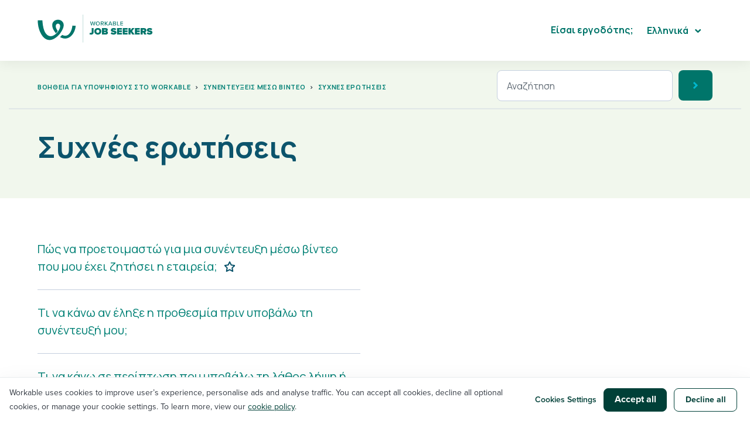

--- FILE ---
content_type: text/html; charset=utf-8
request_url: https://jobseekers.workable.com/hc/el/sections/360004886634-%CE%A3%CF%85%CF%87%CE%BD%CE%AD%CF%82-%CE%B5%CF%81%CF%89%CF%84%CE%AE%CF%83%CE%B5%CE%B9%CF%82
body_size: 5778
content:
<!DOCTYPE html>
<html dir="ltr" lang="el">
<head>
  <meta charset="utf-8" />
  <!-- v26840 -->


  <title>Συχνές ερωτήσεις &ndash; Βοήθεια για υποψήφιους στο Workable</title>

  <meta name="csrf-param" content="authenticity_token">
<meta name="csrf-token" content="hc:meta:server:4MdzBtYSRqEUOhSSq7H-KeVkM1lMTevafRK8eC-UPDn7gWoMjE9OiMz-8fP_9DVJ436-YXv1eE7krL6FVkEGYg">

  <link rel="canonical" href="https://jobseekers.workable.com/hc/el/sections/360004886634-%CE%A3%CF%85%CF%87%CE%BD%CE%AD%CF%82-%CE%B5%CF%81%CF%89%CF%84%CE%AE%CF%83%CE%B5%CE%B9%CF%82">
<link rel="alternate" hreflang="de" href="https://jobseekers.workable.com/hc/de/sections/360004886634-FAQs">
<link rel="alternate" hreflang="el" href="https://jobseekers.workable.com/hc/el/sections/360004886634-%CE%A3%CF%85%CF%87%CE%BD%CE%AD%CF%82-%CE%B5%CF%81%CF%89%CF%84%CE%AE%CF%83%CE%B5%CE%B9%CF%82">
<link rel="alternate" hreflang="en-us" href="https://jobseekers.workable.com/hc/en-us/sections/360004886634-FAQs">
<link rel="alternate" hreflang="es" href="https://jobseekers.workable.com/hc/es/sections/360004886634-Preguntas-frecuentes">
<link rel="alternate" hreflang="fr" href="https://jobseekers.workable.com/hc/fr/sections/360004886634-FAQ">
<link rel="alternate" hreflang="pt-br" href="https://jobseekers.workable.com/hc/pt-br/sections/360004886634-Perguntas-frequentes">
<link rel="alternate" hreflang="x-default" href="https://jobseekers.workable.com/hc/en-us/sections/360004886634-FAQs">

  <link rel="stylesheet" href="//static.zdassets.com/hc/assets/application-f34d73e002337ab267a13449ad9d7955.css" media="all" id="stylesheet" />
    <!-- Entypo pictograms by Daniel Bruce — www.entypo.com -->
    <link rel="stylesheet" href="//static.zdassets.com/hc/assets/theming_v1_support-e05586b61178dcde2a13a3d323525a18.css" media="all" />
  <link rel="stylesheet" type="text/css" href="/hc/theming_assets/931115/360002821914/style.css?digest=28729849675799">

  <link rel="icon" type="image/x-icon" href="/hc/theming_assets/01HZPM4XJ6SWZSK9H7SNMDJHYE">

    <script src="//static.zdassets.com/hc/assets/jquery-ed472032c65bb4295993684c673d706a.js"></script>
    

  <meta content="width=device-width, initial-scale=1.0, maximum-scale=1.0, user-scalable=0" name="viewport" />
<link href="https://fonts.googleapis.com/css?family=Open+Sans:400,600,700" rel="stylesheet">
<script type="text/javascript" src="https://cdn.statuspage.io/se-v2.js"></script>
 <link rel="stylesheet" type="text/css" href="/hc/theming_assets/01HZPM4PW6PC7CMF9JY3T1E67D" />
 <link rel="stylesheet" type="text/css" href="/hc/theming_assets/01HZPM4Q0A4H380GYHQVKNRYS2" />
<script type="text/javascript" src="/hc/theming_assets/01HZPM4PR1CG3GPCFKBTKY340V"></script>



<!-- Google Tag Manager -->
<script>(function(w,d,s,l,i){w[l]=w[l]||[];w[l].push({'gtm.start':
new Date().getTime(),event:'gtm.js'});var f=d.getElementsByTagName(s)[0],
j=d.createElement(s),dl=l!='dataLayer'?'&l='+l:'';j.async=true;j.src=
'https://www.googletagmanager.com/gtm.js?id='+i+dl;f.parentNode.insertBefore(j,f);
})(window,document,'script','dataLayer','GTM-5P7695C');</script>
<!-- End Google Tag Manager -->

<script type="text/javascript">
window.zESettings = {
  webWidget: {
    analytics: true,
    color: {
      theme: '#00756A'
    },
    launcher: {
      chatLabel: {
        '*': 'Chat'
      }
    },
    contactForm: {
      suppress: true
    },
    talk: {
      suppress: true
    },
    answerBot: {
      suppress: true
    },
    chat: {
      hideWhenOffline: true,
      tags: ['helpcenter']
    }
  }
};  
</script>




  <script type="text/javascript" src="/hc/theming_assets/931115/360002821914/script.js?digest=28729849675799"></script>
</head>
<body class="">
  
  
  

  <!-- Google Tag Manager (noscript) -->
<noscript>
  <iframe src="https://www.googletagmanager.com/ns.html?id=GTM-5P7695C" height="0" width="0" style="display:none;visibility:hidden"></iframe>
</noscript>
<!-- End Google Tag Manager (noscript) -->
    
<header class="header">
  <a href="#" class="cd-top">Top</a>
  <div class="container">
    <div class="logo">
      <a title="Αρχική" href="/hc/el">
      	<img src="/hc/theming_assets/01HZPM4QVNGSXFXBW2XF52A27G" alt="Workable" width="200" height="48">
      </a>
    </div>

    <div class="nav-wrapper">
      <span class="icon-menu" tabindex="0" aria-controls="user-nav" aria-expanded="false" aria-label="Εναλλαγή μενού πλοήγησης"></span> 
      <nav class="user-nav" id="user-nav">
        <a href="https://help.workable.com">Είσαι εργοδότης;</a>
        <div class="dropdown language-selector" aria-haspopup="true">
          <a class="dropdown-toggle">
            Ελληνικά
          </a>
          <span class="dropdown-menu dropdown-menu-end" role="menu">
            
              <a href="/hc/change_language/de?return_to=%2Fhc%2Fde%2Fsections%2F360004886634-FAQs" dir="ltr" rel="nofollow" role="menuitem">
                Deutsch
              </a>
            
              <a href="/hc/change_language/en-us?return_to=%2Fhc%2Fen-us%2Fsections%2F360004886634-FAQs" dir="ltr" rel="nofollow" role="menuitem">
                English (US)
              </a>
            
              <a href="/hc/change_language/es?return_to=%2Fhc%2Fes%2Fsections%2F360004886634-Preguntas-frecuentes" dir="ltr" rel="nofollow" role="menuitem">
                Español
              </a>
            
              <a href="/hc/change_language/fr?return_to=%2Fhc%2Ffr%2Fsections%2F360004886634-FAQ" dir="ltr" rel="nofollow" role="menuitem">
                Français
              </a>
            
              <a href="/hc/change_language/pt-br?return_to=%2Fhc%2Fpt-br%2Fsections%2F360004886634-Perguntas-frequentes" dir="ltr" rel="nofollow" role="menuitem">
                Português do Brasil
              </a>
            
          </span>
      	</div>
      </nav>
<!--     	<div class="dropdown language-selector" aria-haspopup="true">
          <a class="dropdown-toggle">
            Ελληνικά
          </a>
          <span class="dropdown-menu dropdown-menu-end" role="menu">
            
              <a href="/hc/change_language/de?return_to=%2Fhc%2Fde%2Fsections%2F360004886634-FAQs" dir="ltr" rel="nofollow" role="menuitem">
                Deutsch
              </a>
            
              <a href="/hc/change_language/en-us?return_to=%2Fhc%2Fen-us%2Fsections%2F360004886634-FAQs" dir="ltr" rel="nofollow" role="menuitem">
                English (US)
              </a>
            
              <a href="/hc/change_language/es?return_to=%2Fhc%2Fes%2Fsections%2F360004886634-Preguntas-frecuentes" dir="ltr" rel="nofollow" role="menuitem">
                Español
              </a>
            
              <a href="/hc/change_language/fr?return_to=%2Fhc%2Ffr%2Fsections%2F360004886634-FAQ" dir="ltr" rel="nofollow" role="menuitem">
                Français
              </a>
            
              <a href="/hc/change_language/pt-br?return_to=%2Fhc%2Fpt-br%2Fsections%2F360004886634-Perguntas-frequentes" dir="ltr" rel="nofollow" role="menuitem">
                Português do Brasil
              </a>
            
          </span>
      </div> -->
    </div><!-- nav-wrapper end -->
  </div><!-- container end -->
</header>


  <main role="main">
    <nav class="sub-nav">
  <div class="container">
    <ol class="breadcrumbs">
  
    <li title="Βοήθεια για υποψήφιους στο Workable">
      
        <a href="/hc/el">Βοήθεια για υποψήφιους στο Workable</a>
      
    </li>
  
    <li title="Συνεντεύξεις μέσω βίντεο">
      
        <a href="/hc/el/categories/360002052994-%CE%A3%CF%85%CE%BD%CE%B5%CE%BD%CF%84%CE%B5%CF%8D%CE%BE%CE%B5%CE%B9%CF%82-%CE%BC%CE%AD%CF%83%CF%89-%CE%B2%CE%AF%CE%BD%CF%84%CE%B5%CE%BF">Συνεντεύξεις μέσω βίντεο</a>
      
    </li>
  
    <li title="Συχνές ερωτήσεις">
      
        <a href="/hc/el/sections/360004886634-%CE%A3%CF%85%CF%87%CE%BD%CE%AD%CF%82-%CE%B5%CF%81%CF%89%CF%84%CE%AE%CF%83%CE%B5%CE%B9%CF%82">Συχνές ερωτήσεις</a>
      
    </li>
  
</ol>

    <form role="search" class="sub-nav-search" data-search="" data-instant="true" autocomplete="off" action="/hc/el/search" accept-charset="UTF-8" method="get"><input type="hidden" name="utf8" value="&#x2713;" autocomplete="off" /><input type="search" name="query" id="query" placeholder="Αναζήτηση" autocomplete="off" aria-label="Αναζήτηση" />
<input type="submit" name="commit" value="Αναζήτηση" /></form>
  </div>
</nav>
<div class="page-header">
  <div class="container-divider"></div>
  <div class="container">
    <h1 class="margin-b-32">
      Συχνές ερωτήσεις
      
    </h1>
    <!-- <div class="section-subscribe dropdown" aria-haspopup="true">
  <a class="dropdown-toggle" role="button" data-auth-action="signin" aria-selected="false" title="Ανοίγει ένα πλαίσιο σύνδεσης" href="#">Παρακολούθηση</a>
  <span class="dropdown-menu" role="menu" aria-expanded="false">
      <a rel="nofollow" role="menuitem" aria-selected="false" data-method="post" href="/hc/el/sections/360004886634-%CE%A3%CF%85%CF%87%CE%BD%CE%AD%CF%82-%CE%B5%CF%81%CF%89%CF%84%CE%AE%CF%83%CE%B5%CE%B9%CF%82/subscription.html?subscribe_to_grandchildren=false">Νέα άρθρα</a>
      <a rel="nofollow" role="menuitem" aria-selected="false" data-method="post" href="/hc/el/sections/360004886634-%CE%A3%CF%85%CF%87%CE%BD%CE%AD%CF%82-%CE%B5%CF%81%CF%89%CF%84%CE%AE%CF%83%CE%B5%CE%B9%CF%82/subscription.html?subscribe_to_grandchildren=true">Νέα άρθρα και σχόλια</a>
  </span>
</div>
 -->
    
  </div>
</div>

<div class="container">
  <div class="section-container">
    <section class="section-content">
      
      	<div class="article-list-wrapper">
          <ul class="article-list">
            
              <li class="article-list-item  article-promoted">
                <a href="/hc/el/articles/360041818774-%CE%A0%CF%8E%CF%82-%CE%BD%CE%B1-%CF%80%CF%81%CE%BF%CE%B5%CF%84%CE%BF%CE%B9%CE%BC%CE%B1%CF%83%CF%84%CF%8E-%CE%B3%CE%B9%CE%B1-%CE%BC%CE%B9%CE%B1-%CF%83%CF%85%CE%BD%CE%AD%CE%BD%CF%84%CE%B5%CF%85%CE%BE%CE%B7-%CE%BC%CE%AD%CF%83%CF%89-%CE%B2%CE%AF%CE%BD%CF%84%CE%B5%CE%BF-%CF%80%CE%BF%CF%85-%CE%BC%CE%BF%CF%85-%CE%AD%CF%87%CE%B5%CE%B9-%CE%B6%CE%B7%CF%84%CE%AE%CF%83%CE%B5%CE%B9-%CE%B7-%CE%B5%CF%84%CE%B1%CE%B9%CF%81%CE%B5%CE%AF%CE%B1" class="article-list-link">Πώς να προετοιμαστώ για μια συνέντευξη μέσω βίντεο που μου έχει ζητήσει η εταιρεία;</a> 
                
                  <span data-title="Προβιβασμένο άρθρο" class="star-icon"></span>
                
              </li>
            
              <li class="article-list-item ">
                <a href="/hc/el/articles/360041818794-%CE%A4%CE%B9-%CE%BD%CE%B1-%CE%BA%CE%AC%CE%BD%CF%89-%CE%B1%CE%BD-%CE%AD%CE%BB%CE%B7%CE%BE%CE%B5-%CE%B7-%CF%80%CF%81%CE%BF%CE%B8%CE%B5%CF%83%CE%BC%CE%AF%CE%B1-%CF%80%CF%81%CE%B9%CE%BD-%CF%85%CF%80%CE%BF%CE%B2%CE%AC%CE%BB%CF%89-%CF%84%CE%B7-%CF%83%CF%85%CE%BD%CE%AD%CE%BD%CF%84%CE%B5%CF%85%CE%BE%CE%AE-%CE%BC%CE%BF%CF%85" class="article-list-link">Τι να κάνω αν έληξε η προθεσμία πριν υποβάλω τη συνέντευξή μου;</a> 
                
              </li>
            
              <li class="article-list-item ">
                <a href="/hc/el/articles/360042296233-%CE%A4%CE%B9-%CE%BD%CE%B1-%CE%BA%CE%AC%CE%BD%CF%89-%CF%83%CE%B5-%CF%80%CE%B5%CF%81%CE%AF%CF%80%CF%84%CF%89%CF%83%CE%B7-%CF%80%CE%BF%CF%85-%CF%85%CF%80%CE%BF%CE%B2%CE%AC%CE%BB%CF%89-%CF%84%CE%B7-%CE%BB%CE%AC%CE%B8%CE%BF%CF%82-%CE%BB%CE%AE%CF%88%CE%B7-%CE%AE-%CE%B1%CE%BD-%CF%84%CE%B5%CE%BB%CE%B5%CE%B9%CF%8E%CF%83%CE%BF%CF%85%CE%BD-%CE%BF%CE%B9-%CE%B4%CE%B9%CE%B1%CE%B8%CE%AD%CF%83%CE%B9%CE%BC%CE%B5%CF%82-%CF%80%CF%81%CE%BF%CF%83%CF%80%CE%AC%CE%B8%CE%B5%CE%B9%CE%B5%CF%82" class="article-list-link">Τι να κάνω σε περίπτωση που υποβάλω τη λάθος λήψη ή αν τελειώσουν οι διαθέσιμες προσπάθειες;</a> 
                
              </li>
            
              <li class="article-list-item ">
                <a href="/hc/el/articles/360042296213-%CE%9C%CF%80%CE%BF%CF%81%CF%8E-%CE%BD%CE%B1-%CE%B4%CE%B9%CE%B1%CE%B3%CF%81%CE%AC%CF%88%CF%89-%CE%BD%CE%B1-%CE%BA%CE%AC%CE%BD%CF%89-%CE%BD%CE%AD%CE%B1-%CE%B2%CE%B9%CE%BD%CF%84%CE%B5%CE%BF%CF%83%CE%BA%CF%8C%CF%80%CE%B7%CF%83%CE%B7-%CF%80%CE%AD%CF%81%CE%B1%CE%BD-%CF%84%CE%BF%CE%BD-%CE%BA%CE%B1%CE%B8%CE%BF%CF%81%CE%B9%CF%83%CE%BC%CE%AD%CE%BD%CF%89%CE%BD-%CF%80%CF%81%CE%BF%CF%83%CF%80%CE%B1%CE%B8%CE%B5%CE%B9%CF%8E%CE%BD-%CE%AE-%CE%BD%CE%B1-%CF%83%CF%85%CE%BD%CE%B4%CF%85%CE%AC%CF%83%CF%89-%CE%BA%CE%AC%CF%80%CE%BF%CE%B9%CE%B1-%CE%B1%CF%80%CF%8C-%CF%84%CE%B1-%CE%B2%CE%AF%CE%BD%CF%84%CE%B5%CE%BF" class="article-list-link">Μπορώ να διαγράψω, να κάνω νέα βιντεοσκόπηση πέραν τον καθορισμένων προσπαθειών ή να συνδυάσω κάποια από τα βίντεο;</a> 
                
              </li>
            
              <li class="article-list-item ">
                <a href="/hc/el/articles/360042296153-%CE%95%CE%BC%CF%86%CE%B1%CE%BD%CE%AF%CE%B6%CE%B5%CF%84%CE%B1%CE%B9-%CE%BC%CE%AE%CE%BD%CF%85%CE%BC%CE%B1-%CF%8C%CF%84%CE%B9-%CE%B7-%CF%83%CF%8D%CE%BD%CE%B4%CE%B5%CF%83%CE%AE-%CE%BC%CE%BF%CF%85-%CE%B4%CE%B5%CE%BD-%CE%B5%CE%AF%CE%BD%CE%B1%CE%B9-%CE%BA%CE%B1%CE%BB%CE%AE-%CE%BD%CE%B1-%CF%83%CF%85%CE%BD%CE%B5%CF%87%CE%AF%CF%83%CF%89" class="article-list-link">Εμφανίζεται μήνυμα ότι η σύνδεσή μου δεν είναι καλή, να συνεχίσω;</a> 
                
              </li>
            
              <li class="article-list-item ">
                <a href="/hc/el/articles/360042296133-%CE%A4%CE%B9-%CE%BD%CE%B1-%CE%BA%CE%AC%CE%BD%CF%89-%CE%B1%CE%BD-%CE%B4%CE%B5%CE%BD-%CE%BC%CF%80%CE%BF%CF%81%CF%8E-%CE%BD%CE%B1-%CE%BC%CE%B5-%CE%B1%CE%BA%CE%BF%CF%8D%CF%83%CF%89" class="article-list-link">Τι να κάνω αν δεν μπορώ να με ακούσω;</a> 
                
              </li>
            
              <li class="article-list-item ">
                <a href="/hc/el/articles/360041818854-%CE%A4%CE%B9-%CE%BD%CE%B1-%CE%BA%CE%AC%CE%BD%CF%89-%CE%B1%CE%BD-%CE%B4%CE%B5%CE%BD-%CE%BC%CF%80%CE%BF%CF%81%CF%8E-%CE%BD%CE%B1-%CE%BC%CE%B5-%CE%B4%CF%89" class="article-list-link">Τι να κάνω αν δεν μπορώ να με δω;</a> 
                
              </li>
            
          </ul>
      	</div>
      
      
      
      
      
    </section>
  </div>
</div>
  </main>

  <footer class="footer">
  <div class="footer-inner">
    <div class="copyright">© Workable Technology Limited 2012-<script>document.write(new Date().getFullYear())</script></div>
    <div class="footer-links">
    	<span><a href="https://www.workable.com/privacy">Privacy Policy</a></span>
    	<span><a href="#" class="hs-show-cookie-banner">Cookie Settings</a></span>
    	<span><a href="http://workable.statuspage.io" target="_blank" class="status_widget"> <span class="color-dot"></span>Workable status</a></span>
    </div>
  </div>
  <link rel="stylesheet" href="https://get.workable.com/hubfs/coded-files/cookie-banner-min.css">
  <script src=/hc/theming_assets/01HZPM4SFCRVD8JX8JKE7CJSDC></script>
  <script src=/hc/theming_assets/01HZPM4S5NJVN8RR4D5Z7K3PA8></script>
  <script src="/hc/theming_assets/01HZPM4PKD7B05P85BKGG6KZ0Z" type="text/javascript"></script>
</footer>



  <!-- / -->

  
  <script src="//static.zdassets.com/hc/assets/el.aafd8a3d85cb3367540e.js"></script>
  

  <script type="text/javascript">
  /*

    Greetings sourcecode lurker!

    This is for internal Zendesk and legacy usage,
    we don't support or guarantee any of these values
    so please don't build stuff on top of them.

  */

  HelpCenter = {};
  HelpCenter.account = {"subdomain":"workable","environment":"production","name":"Workable"};
  HelpCenter.user = {"identifier":"da39a3ee5e6b4b0d3255bfef95601890afd80709","email":null,"name":"","role":"anonymous","avatar_url":"https://assets.zendesk.com/hc/assets/default_avatar.png","is_admin":false,"organizations":[],"groups":[]};
  HelpCenter.internal = {"asset_url":"//static.zdassets.com/hc/assets/","web_widget_asset_composer_url":"https://static.zdassets.com/ekr/snippet.js","current_session":{"locale":"el","csrf_token":"hc:hcobject:server:Y2ByRVOZV5uIjyu0vZpDnwALifgkXQ9A4b_LIzhxhgJ4JmtPCcRfslBLztXp34j_BhEEwBPlnNR4AcneQaS8WQ","shared_csrf_token":null},"usage_tracking":{"event":"section_viewed","data":"[base64]--e42e84f4c06df0116ee4204349f018f30b823076","url":"https://jobseekers.workable.com/hc/activity"},"current_record_id":null,"current_record_url":null,"current_record_title":null,"current_text_direction":"ltr","current_brand_id":360002821914,"current_brand_name":"Workable for Job Seekers","current_brand_url":"https://workablejobseekers.zendesk.com","current_brand_active":true,"current_path":"/hc/el/sections/360004886634-%CE%A3%CF%85%CF%87%CE%BD%CE%AD%CF%82-%CE%B5%CF%81%CF%89%CF%84%CE%AE%CF%83%CE%B5%CE%B9%CF%82","show_autocomplete_breadcrumbs":true,"user_info_changing_enabled":false,"has_user_profiles_enabled":false,"has_end_user_attachments":true,"user_aliases_enabled":false,"has_anonymous_kb_voting":true,"has_multi_language_help_center":true,"show_at_mentions":false,"embeddables_config":{"embeddables_web_widget":true,"embeddables_help_center_auth_enabled":false,"embeddables_connect_ipms":false},"answer_bot_subdomain":"static","gather_plan_state":"subscribed","has_article_verification":true,"has_gather":true,"has_ckeditor":false,"has_community_enabled":false,"has_community_badges":true,"has_community_post_content_tagging":false,"has_gather_content_tags":true,"has_guide_content_tags":true,"has_user_segments":true,"has_answer_bot_web_form_enabled":true,"has_garden_modals":false,"theming_cookie_key":"hc-da39a3ee5e6b4b0d3255bfef95601890afd80709-2-preview","is_preview":false,"has_search_settings_in_plan":true,"theming_api_version":1,"theming_settings":{"color_1":"rgba(0, 117, 106, 1)","color_2":"#ffffff","color_3":"rgba(51, 62, 73, 1)","color_4":"rgba(0, 128, 117, 1)","color_5":"rgba(241, 247, 237, 1)","font_1":"'Helvetica Neue', Arial, Helvetica, sans-serif","font_2":"'Helvetica Neue', Arial, Helvetica, sans-serif","logo":"/hc/theming_assets/01HZPM4XDGZG5CA8A89W8R123E","favicon":"/hc/theming_assets/01HZPM4XJ6SWZSK9H7SNMDJHYE","homepage_background_image":"/hc/theming_assets/01HZPM4XQ45E5TVGEKHXMQ1S35","community_background_image":"/hc/theming_assets/01HZPM4XW5TWQ2JYS8Q11DK0DF","community_image":"/hc/theming_assets/01HZPM4Y14MP37QKPNFW259MNA"},"has_pci_credit_card_custom_field":true,"help_center_restricted":false,"is_assuming_someone_else":false,"flash_messages":[],"user_photo_editing_enabled":true,"user_preferred_locale":"en-us","base_locale":"el","login_url":"https://workable.zendesk.com/access?brand_id=360002821914\u0026return_to=https%3A%2F%2Fjobseekers.workable.com%2Fhc%2Fel%2Fsections%2F360004886634-%25CE%25A3%25CF%2585%25CF%2587%25CE%25BD%25CE%25AD%25CF%2582-%25CE%25B5%25CF%2581%25CF%2589%25CF%2584%25CE%25AE%25CF%2583%25CE%25B5%25CE%25B9%25CF%2582","has_alternate_templates":true,"has_custom_statuses_enabled":true,"has_hc_generative_answers_setting_enabled":true,"has_generative_search_with_zgpt_enabled":false,"has_suggested_initial_questions_enabled":false,"has_guide_service_catalog":true,"has_service_catalog_search_poc":false,"has_service_catalog_itam":false,"has_csat_reverse_2_scale_in_mobile":false,"has_knowledge_navigation":false,"has_unified_navigation":false,"has_unified_navigation_eap_access":false,"has_csat_bet365_branding":false,"version":"v26840","dev_mode":false};
</script>

  
  <script src="//static.zdassets.com/hc/assets/moment-3b62525bdab669b7b17d1a9d8b5d46b4.js"></script>
  <script src="//static.zdassets.com/hc/assets/hc_enduser-be182e02d9d03985cf4f06a89a977e3d.js"></script>
  
  
</body>
</html>

--- FILE ---
content_type: text/css; charset=utf-8
request_url: https://jobseekers.workable.com/hc/theming_assets/931115/360002821914/style.css?digest=28729849675799
body_size: 21992
content:
@charset "UTF-8";
@import url("https://use.typekit.net/isu1vjb.css");
@import url('https://fonts.googleapis.com/css2?family=Manrope:wght@400;700&display=swap');

html[lang="el"] body,
html[lang="el"] h1,
html[lang="el"] h2,
html[lang="el"] h3,
html[lang="el"] p,
html[lang="el"] span{
 font-family: 'Manrope', sans-serif;
}

/***** Base *****/
* {
  box-sizing: border-box;
  -webkit-font-smoothing: antialiased;
  -moz-osx-font-smoothing: grayscale;
}

body {
  background-color: #ffffff;
  color: rgba(51, 62, 73, 1);
  font-family: proxima-nova, 'helvetica', 'arial', sans-serif;
  font-size: 16px;
  font-weight: 400;
  line-height: 1.5;
  -webkit-font-smoothing: antialiased;
}

@media (min-width: 1024px) {
  body > main {
    min-height: calc(100vh - 230px);
  }
}

h1, h2, h3, h4, h5, h6 {
  font-family: proxima-nova, 'helvetica', 'arial', sans-serif;
  font-weight: 700;
  margin-top: 0;
}

h1 {
  font-size: 50px;
  line-height: 64px;
}

.h1-small {
  font-size: 38px;
  line-height: 48px;
}

h2 {
  font-size: 38px;
  line-height: 48px;
}

h3 {
  font-size: 24px;
  line-height: 40px;
}

h4 {
  font-size: 20px;
  line-height: 33px;
}

p {
  font-size: 20px;
  line-height: 33px;
  margin: 0 0 20px 0;
}

.uppercase,
.uppercase-arrow {
  font-size: 11px;
  line-height: 16px;
  text-transform: uppercase;
  letter-spacing: 0.7px;
  font-weight: 700;
}

.uppercase-arrow {
	color: rgba(0, 117, 106, 1);
}

.uppercase-arrow:after {
  content: '';
  width: 4px;
  height: 7px;
  display: inline-block;
  background: url(/hc/theming_assets/01HZPM4QM6GVJBW8JWJS2SD3F4) no-repeat center center;
  margin-left: 8px;
}

.uppercase-arrow:hover, .uppercase-arrow:active, .uppercase-arrow:focus{
  color: #18A369;
}

.article h4 { 
	font-weight: 700;
  color: #00756A;
}

a {
  color: rgba(0, 117, 106, 1);
  text-decoration: underline;
}

a:hover, a:active, a:focus {
  color: #00544c;
}

.small-uppercase--bold {
  font-size: 14px !important;
  text-transform: uppercase;
  font-weight: 700;
}

input,
textarea {
  color: rgba(51, 62, 73, 1);
  font-size: 16px;
  line-height: 24px;
}

input {
  font-weight: 300;
  max-width: 100%;
  box-sizing: border-box;
  outline: none;
  transition: border .12s ease-in-out;
}

input:focus {
  border: 1px solid rgba(0, 117, 106, 1);
}

input[disabled] {
  background-color: #ddd;
}

select {
  -webkit-appearance: none;
  -moz-appearance: none;
  background: url("/hc/theming_assets/01HZPM4EQFB69M326QA7RZGZXZ") no-repeat #fff;
  background-position: right 10px center;
  border: 1px solid #ddd;
  border-radius: 4px;
  padding: 8px 30px 8px 10px;
  outline: none;
  color: #555;
  width: 100%;
  font-size: 14px;
}

select:focus {
  border: 1px solid rgba(0, 117, 106, 1);
}

select::-ms-expand {
  display: none;
}

textarea {
  border: 1px solid #C4CFDE;
  border-radius: 8px;
  resize: vertical;
  width: 100%;
  outline: none;
  padding: 10px;
}

textarea:focus {
  border: 1px solid #4385E0;
	box-shadow: 0px 0px 9px rgba(67, 133, 224, 0.3);
}

.margin-b-4 { margin-bottom: 4px; }
.margin-b-10 { margin-bottom: 10px; }
.margin-b-16 { margin-bottom: 16px; }
.margin-b-24 { margin-bottom: 24px; }
.margin-b-30 { margin-bottom: 30px; }
.margin-b-32 { margin-bottom: 32px; }
.margin-b-40 { margin-bottom: 40px; }
.margin-b-60 { margin-bottom: 60px; }
.margin-r-10 { margin-right: 10px; }

.container {
  max-width: 1250px;
  width: 100%;
  margin: 0 auto;
  padding: 0 5%;
}

@media (min-width: 1250px) {
  .container {
    padding: 0;
    width: 90%;
  }
}

.container-divider {
  height: 2px;
  width: 100%;
  max-width: 1250px;
  margin: 0 auto;
  background: #4D52B1;
  opacity: 0.1;
  margin-bottom: 32px;
}

ul {
  list-style: none;
  margin: 0;
  padding: 0;
}

.error-page {
  max-width: 1250px;
  margin: 0 auto;
  padding: 0 5%;
}

@media (min-width: 1250px) {
  .error-page {
    padding: 0;
    width: 90%;
  }
}

.dropdown-toggle::after {
  color: inherit;
}

/***** Buttons *****/
.button, [role="button"] {
  border: 1px solid rgba(0, 117, 106, 1);
  border-radius: 4px;
  color: rgba(0, 117, 106, 1);
  cursor: pointer;
  display: inline-block;
  font-size: 12px;
  line-height: 2.34;
  margin: 0;
  padding: 0 20px;
  text-align: center;
  transition: background-color .12s ease-in-out, border-color .12s ease-in-out, color .15s ease-in-out;
  user-select: none;
  white-space: nowrap;
  width: 100%;
  -webkit-touch-callout: none;
}

@media (min-width: 768px) {
  .button, [role="button"] {
    width: auto;
  }
}

.button::after, [role="button"]::after {
  color: rgba(0, 117, 106, 1);
}

.button:hover, .button:active, .button:focus, .button[aria-selected="true"], [role="button"]:hover, [role="button"]:active, [role="button"]:focus, [role="button"][aria-selected="true"] {
  background-color: rgba(0, 117, 106, 1);
  color: #ffffff;
  text-decoration: none;
}

.button[aria-selected="true"]:hover, .button[aria-selected="true"]:focus, .button[aria-selected="true"]:active, [role="button"][aria-selected="true"]:hover, [role="button"][aria-selected="true"]:focus, [role="button"][aria-selected="true"]:active {
  background-color: #000f0e;
  border-color: #000f0e;
}

.button[data-disabled], [role="button"][data-disabled] {
  cursor: default;
}

.button-large, input[type="submit"] {
  background-color: rgba(0, 117, 106, 1);
  color: #ffffff;
  font-size: 16px;
  line-height: 24px;
  font-weight: 700;
  border: 0;
  border-radius: 8px;
  display: inline-block;
  min-width: 130px;
  width: auto;
  height: 53px;
  padding: 15px 40px 15px 18px;
  transition: all 0.3s ease-out;
  text-align: left;
  position: relative;
}

  .button-large:before,
  .button-large:after,
/* 	.search:after, */
/* 	.sub-nav-search:after, */
	.request-form footer:before {
    content: '';
    width: 10px;
    height: 24px;
    background: url(/hc/theming_assets/01HZPM4QM6GVJBW8JWJS2SD3F4) no-repeat center center;
    display: inline-block;
    position: absolute;
    right: 18px;
    top: 51%;
    transform: translate3d(0, -50%, 0);
    transition: all 0.3s ease-out;
    opacity: 1;
    will-change: transform;
    transform-style: preserve-3d;
    transform-origin: 50% 50%;
  }

	.sub-nav-search:after{
    position: relative;
    top: 19px;
    left: -32px;
	}

  .button-large:after {
    opacity: 0;
  }

.request-form footer:before {
  top: 67px;
  z-index: 1;
}

.button-large:hover, .button-large:active, .button-large:focus, input[type="submit"]:hover, input[type="submit"]:active, input[type="submit"]:focus {
  box-shadow: 0 9px 30.5px 1.5px rgba(0, 0, 0, 0.35);
}

.button-large:hover:before {
    animation: arrow1 0.6s linear infinite;
    animation-iteration-count: 2;
}

.button-large:hover:after {
    animation: arrow2 0.6s linear infinite;
    animation-iteration-count: 2;
}

/* .search:hover:after,
.sub-nav-search:hover:after, */
.request-form footer:hover:before {
    animation: arrow3 0.8s linear infinite;
    animation-iteration-count: 2;
}

@keyframes arrow1 {
  0% {
    transform: translate3d(0, -50%, 0);
    opacity: 1;
  }

  100% {
    transform: translate3d(8px, -50%, 0);
    opacity: 0;
  }
}

@keyframes arrow2 {
  0% {
    transform: translate3d(-8px, -50%, 0);
    opacity: 0;
  }

  100% {
    transform: translate3d(0, -50%, 0);
    opacity: 1;
  }
}

@keyframes arrow3 {
  0% {
    transform: translate3d(-8px, -51%, 0);
    opacity: 0;
  }
  
  25% {
    transform: translate3d(-4px, -51%, 0);
    opacity: 0.5;
  }
  
  50% {
    transform: translate3d(0, -51%, 0);
    opacity: 1;
  }

  75% {
    transform: translate3d(4px, -51%, 0);
    opacity: 0.5;
  }
  
  100% {
    transform: translate3d(8px, -51%, 0);
    opacity: 0;
  }
}

.button-large[disabled], input[type="submit"][disabled] {
  background-color: #ddd;
}

.button-secondary {
  color: #5d7185;
  border: 1px solid #ddd;
  background-color: transparent;
}

.button-secondary:hover, .button-secondary:focus, .button-secondary:active {
  color: rgba(51, 62, 73, 1);
  border: 1px solid #ddd;
  background-color: #e9f2e2;
}

/***** Tables *****/
.table {
  width: 100%;
  table-layout: fixed;
  font-size: 16px;
}

@media (min-width: 768px) {
  .table {
    table-layout: auto;
  }
}

.table th,
.table th a {
  color: rgba(0, 117, 106, 1);
  font-size: 16px;
  font-weight: 600;
  text-align: left;
}

[dir="rtl"] .table th, [dir="rtl"]
.table th a {
  text-align: right;
}

.table tr {
  border-bottom: 1px solid #ddd;
  display: block;
  padding: 20px 0;
}

@media (min-width: 768px) {
  .table tr {
    display: table-row;
  }
}

.table td {
  display: block;
}

@media (min-width: 768px) {
  .table td {
    display: table-cell;
  }
}

@media (min-width: 1024px) {
  .table td, .table th {
    padding: 20px 30px;
  }
}

@media (min-width: 768px) {
  .table td, .table th {
    padding: 10px 20px;
    height: 60px;
  }
}

/***** Forms *****/
.form {
  max-width: 650px;
}

.form-field ~ .form-field {
  margin-top: 25px;
}

.form-field label {
  display: block;
  font-size: 16px;
  line-height: 24px;
  margin-bottom: 8px;
  font-weight: 700;
}

.form-field input {
  border: 1px solid #C4CFDE;
  border-radius: 8px;
  padding: 10px;
  width: 100%;
  height: 64px;
}

.form-field input:focus {
  border: 1px solid #4385E0;
  box-shadow: 0px 0px 9px rgba(67, 133, 224, 0.3);
}

[aria-describedby] {
  border: 1px solid #FF5E16 !important;
	box-shadow: 0px 0px 9px rgba(240, 105, 15, 0.3);
}

.form-field input[type="checkbox"] {
  width: auto;
}

.form-field .nesty-input {
  border-radius: 4px;
  height: 40px;
  line-height: 40px;
  outline: none;
  vertical-align: middle;
  font-size: 14px;
}

.form-field .nesty-input:focus {
  border: 1px solid rgba(0, 117, 106, 1);
  text-decoration: none;
}

.form-field textarea {
  vertical-align: middle;
}

.form-field input[type="checkbox"] + label {
  margin: 0 0 0 10px;
}

.form-field.required > label::after {
  content: "*";
  color: rgba(51, 62, 73, 1);
  margin-left: 2px;
}

.form-field p {
  color: rgba(51, 62, 73, 1);
  font-size: 12px;
  margin: 5px 0;
}

[data-loading="true"] input,
[data-loading="true"] textarea {
  background: transparent url("/hc/theming_assets/01HZPM4NAB1SQDVBY77BKMS746") 99% 50% no-repeat;
  background-size: 16px 16px;
}

.form footer {
  margin-top: 0;
  padding-top: 40px;
  display: flex;
  flex-direction: column;
  position: relative;
}

.form footer input[type="submit"] {
  align-self: flex-end;
}

.form footer a {
  color: #5d7185;
  cursor: pointer;
  margin-right: 15px;
}

.notification-error {
  background-color: #ffffff !important;
  border: none !important;
  color: #FF5E16 !important;
  font-family: proxima-nova, 'helvetica', 'arial', sans-serif;
  font-size: 16px;
  line-height: 24px;
  font-weight: 700;
  position: relative;
  padding: 12px 12px 12px 28px;
}

.notification-error::before {
  content: '' !important;
  position: absolute;
  top: 12px;
  left: 0px;
  width: 22px !important;
  height: 22px !important;
  border: none !important;
  background: url('/hc/theming_assets/01HZPM4QQQGPB0W9B52XE9CC11') center center no-repeat;
  background-size: contain;
  margin: 0 !important;
  border-radius: 0 !important;
}

.form .suggestion-list {
  font-size: 13px;
  margin-top: 30px;
}

.form .suggestion-list label {
  border-bottom: 1px solid #ddd;
  display: block;
  padding-bottom: 5px;
}

.form .suggestion-list li {
  padding: 10px 0;
}

.form .suggestion-list li a:visited {
  color: #001a18;
}

.searchbox-suggestions a:hover,
.privacy-notice a:hover {
  text-decoration: underline;
  color: #00544c;
}

/***** Header *****/
.header {
  background-color: #ffffff;
  margin: 0 auto;
  height: 104px;
  align-items: center;
  display: flex;
  box-shadow: 0px 5px 20px rgba(0, 0, 0, 0.06);
  position: relative;
}

.header .container {
  max-width: 1250px;
  width: 100%;
  position: relative;
  align-items: center;
  display: flex;
  justify-content: space-between;
}

@media (min-width: 1250px) {
  .header .container {
    padding: 0;
    width: 90%;
  }
}

.logo img {
  max-height: 49px;
}

.user-nav {
  display: inline-block;
  position: absolute;
  white-space: nowrap;
}

@media (min-width: 768px) {
  .user-nav {
    position: relative;
  }
}

.user-nav[aria-expanded="true"] {
  background-color: #fff;
  right: 0;
  left: 0;
  top: 67px;
  z-index: 1;
}

.user-nav[aria-expanded="true"] > a,
.user-nav[aria-expanded="true"] > .language-selector > a {
  display: block;
  color: rgba(0, 117, 106, 1);
  margin: 20px;
}

.user-nav[aria-expanded="true"] > .language-selector > .dropdown-menu-end[aria-expanded="true"] {
  left: auto;
  right: -40px;
}

.user-nav[aria-expanded="false"] > .language-selector > .dropdown-menu-end {
  display: none;
}

.nav-wrapper a {
  border: 0;
  display: none;
  font-size: 16px;
  line-height: 24px;
  font-weight: 700;
  padding: 0 20px 0 0;
  width: auto;
  text-decoration: none;
}

@media (min-width: 768px) {
  .nav-wrapper a {
    display: inline-block;
    color: rgba(0, 117, 106, 1);
  }
}

[dir="rtl"] .nav-wrapper a {
  padding: 0 0 0 20px;
}

.nav-wrapper a:hover {
  color:  #00544c;
}

.nav-wrapper a.login:hover,
.nav-wrapper a.login:focus,
.nav-wrapper a.login:active {
	color:  #00544c;
  background: #ffffff;
}

@media (max-width: 768px) {
  .nav-wrapper a.login{
    display: inline-block;
    color: rgba(0, 117, 106, 1);
    background: #ffffff;
    float: left;
  }
}

.nav-wrapper .icon-menu {
  display: inline-block;
  margin-right: 10px;
  color: rgba(0, 128, 117, 1);
}

@media (min-width: 768px) {
  .nav-wrapper .icon-menu {
    display: none;
  }
}

[dir="rtl"] .nav-wrapper .icon-menu {
  margin-left: 10px;
  margin-right: 0;
}

.dropdown-menu [role="menuitem"] {
  color: rgba(0, 128, 117, 1);
  text-decoration: none;
}

.dropdown-menu [role="menuitem"]:hover {
  background-color: transparent;
  color:  #00544c;
}

.nav-wrapper .dropdown-menu a { 
	text-transform: none;
	font-weight: 600;
}

/***** User info in header *****/
.user-info {
  display: inline-block;
}

.user-info .dropdown-toggle::after {
  display: none;
}

@media (min-width: 768px) {
  .user-info .dropdown-toggle::after {
    display: inline-block;
  }
}

.user-info > [role="button"] {
  border: 0;
  color: rgba(0, 117, 106, 1);
  min-width: 0;
  padding: 0;
  white-space: nowrap;
}

.user-info > [role="button"]:hover {
  color:  #18a369;
  background-color: transparent;
  text-decoration: none;
}

.user-info > [role="button"]::after {
  color: rgba(0, 117, 106, 1);
  padding-right: 15px;
}

[dir="rtl"] .user-info > [role="button"]::after {
  padding-left: 15px;
  padding-right: 0;
}

#user #user-name {
  display: none;
  font-size: 16px;
}

@media (min-width: 768px) {
  #user #user-name {
    display: inline-block;
    font-weight: 700;
  }
}

#user #user-name:hover {
  text-decoration: none;
}

/***** User avatar *****/
.user-avatar {
  height: 25px;
  width: 25px;
  border-radius: 50%;
  display: inline-block;
  vertical-align: middle;
}

.avatar {
  display: inline-block;
  position: relative;
}

.avatar img {
  height: 40px;
  width: 40px;
}

.avatar .icon-agent::before {
  background-color: #ffffff;
  border: 2px solid #fff;
  border-radius: 50%;
  bottom: -4px;
  color: rgba(0, 117, 106, 1);
  content: "\1F464";
  font-size: 14px;
  height: 14px;
  line-height: 14px;
  position: absolute;
  right: -2px;
  text-align: center;
  width: 14px;
}

/***** Footer *****/
.footer {
  min-height: 55px;
  background: #F1F7ED; 
  margin-top: 64px;
  padding: 16px 0;
}

.footer-inner {
  max-width: 1250px;
  margin: 0 auto;
  padding: 0 5%;
  display: flex;
  flex: 1 0 100%;
  flex-direction: row;
  justify-content: space-between;
}

@media (min-width: 1250px) {
  .footer-inner {
    padding: 0;
    width: 90%;
  }
}

@media (max-width: 992px) {
  .footer-inner {
    flex-direction: column;
    align-items: center;
  }
}

.footer-inner a {
  color: rgba(51, 62, 73, 1);
  text-decoration: none;
}

.footer-inner a:hover,
.footer-inner a:active,
.footer-inner a:focus {
  text-decoration: underline;
}

.footer-links {
  text-align: center;
}

.footer-links > span {
  display: inline-block;
  margin-left: 16px;
}

.copyright {
  text-align: center;
}

.footer-language-selector {
  color: #5d7185;
  display: inline-block;
  font-weight: 300;
}

/***** Breadcrumbs *****/
.breadcrumbs {
  margin: 0 0 15px 0;
  padding: 0;
}

@media (min-width: 768px) {
  .breadcrumbs {
    margin: 0;
  }
}

.breadcrumbs li {
  color: rgba(0, 117, 106, 1);
  display: inline;
  font-size: 11px;
  line-height: 16px;
  font-weight: 700;
  max-width: 450px;
  overflow: hidden;
  text-overflow: ellipsis;
  text-transform: uppercase;
  letter-spacing: 0.7px;
}

.breadcrumbs li + li::before {
  content: ">";
  color: rgba(51, 62, 73, 1);
  margin: 0 4px;
}

.breadcrumbs li a {
  color: rgba(0, 128, 117, 1);
  text-decoration: none;
}

.breadcrumbs li a:visited {
  color: rgba(0, 128, 117, 1);
}

.breadcrumbs li a:hover {
  color: #00544c;
}


/***** Search field *****/
.search {
  position: relative;
  display: flex;
}

.search input[type="search"] {
 	border: 1px solid #4D52B1;
  border-radius: 8px;
  box-sizing: border-box;
  color: #636D77;
  height: 53px;
	padding: 0px 40px;
    -webkit-appearance: none;
     -moz-appearance: none;
          appearance: none;
  background-color: #fff;
  width: 83.5%;
  float: left;
  font-size: 16px;
  line-height: 24px;
}

.search input[type="search"]::placeholder {
  font-size: 16px;
  line-height: 24px;
}

.search input[type="search"]::-moz-placeholder,
.search input[type="search"]:-moz-placeholder {
  line-height: 52px;
}

[dir="rtl"] .search input[type="search"] {
  padding-right: 40px;
  padding-left: 20px;
}

.search input[type="search"]:focus {
  color: rgba(51, 62, 73, 1);
}

.search::before {
  content: "\1F50D";
  position: absolute;
  top: 25px;
  left: 16px;
  transform: translateY(-50%);
  background-color: #fff;
  color: rgba(0, 117, 106, 1);
  font-size: 18px;
}

[dir="rtl"] .search::before {
  right: 15px;
  left: auto;
}

.search input[type="submit"] {
  width: 15%;
  float: right;
  margin-left: 20px;
	background: rgba(0, 117, 106, 1) url(/hc/theming_assets/01HZPM4QM6GVJBW8JWJS2SD3F4) no-repeat center right 15px;
}

@media (max-width: 920px) {
  .search input[type="search"] {
    width: calc(100% - 145px);
  }
  
  .search input[type="submit"] {
		width: auto;
    margin-left: 10px;
  }
}

.search-full input[type="search"] {
  border: 1px solid #e8e8e8;
}

/* .sub-nav .search input[type="search"] { 
  height: 40px;
  font-size: 14px;
} */

.requests-table-toolbar .search input[type="search"] { 
  height: 40px;
  font-size: 14px;
  border-radius: 4px;
}

/***** Hero component *****/
.hero {
	background-color: #0C546C;
  height: auto;
  min-height: 215px;
  padding: 40px 24px 48px;
  text-align: center;
  width: 100%;
  margin-bottom: 0 !important;
}

.hero-inner {
  max-width: 920px;
  margin: 0 auto;
  display: flex;
  flex-direction: column;
}

.hero-inner h1 {
	color: #ffffff;
  margin-bottom: 24px;
}

.page-header {
  display: flex;
  flex-direction: column;
  flex-wrap: wrap;
  justify-content: space-between;
  padding-bottom: 24px;
  margin-bottom: 48px;
  background: #F1F7ED;
}

.page-header .section-subscribe {
  flex-shrink: 0;
  margin-bottom: 10px;
}

.page-header h1 {
  flex-grow: 1;
  color: #0C546C;
  max-width: 952px;
}

.page-header-description {
  word-break: break-word;
  margin-bottom: 32px;
}

@media (min-width: 1024px) {
  .page-header-description {
    flex-basis: 100%;
  }
}

.page-header .icon-lock::before {
  content: "\1F512";
  font-size: 20px;
  position: relative;
  left: -5px;
  vertical-align: baseline;
}

.sub-nav {
  min-height: 50px;
  padding: 16px 0px 12px;
  background: #F1F7ED;
}

@media (max-width: 1024px) { 
  .sub-nav { 
    padding-bottom: 30px;
  }
}

@media (max-width: 768px) { 
  .sub-nav { 
    margin-bottom: 0;
  }
}

.sub-nav .container {
  display: flex;
  flex-direction: column;
  justify-content: space-between;
}

@media (min-width: 768px) {
  .sub-nav .container {
    align-items: baseline;
    flex-direction: row;
  }
}

.sub-nav-search {
  position: relative;
  display: flex;
}

.sub-nav-search input[type="search"] {
  -webkit-appearance: none;
     -moz-appearance: none;
          appearance: none;
  background-color: #fff;
  width: 300px;
  height: 53px;
  border: 1px solid #C4CFDE;
  -webkit-box-sizing: border-box;
          box-sizing: border-box;
	border-radius: 8px;
  padding: 16px;
  font-size: 16px;
  line-height: 24px;
}

@media (max-width: 400px) { 
  .sub-nav-search input[type="search"] {
    width: 248px;
  }
}

.sub-nav-search input[type="search"]::placeholder {
  font-size: 16px;
  line-height: 24px;
  color: #636D77;
}

.sub-nav-search input[type="submit"] {
  min-width: auto;
  height: 52px;
  margin-left: 10px;
  background: rgba(0, 117, 106, 1) url(/hc/theming_assets/01HZPM4QM6GVJBW8JWJS2SD3F4) no-repeat center center;
  font: 0/0 a;
}

.search input,
.search input[type="search"]:focus {
  font-size: 16px;
  line-height: 24px;
}

.knowledge-base {
  padding-top: 60px;
}

@media (max-width: 767px) { .knowledge-base { padding-top: 30px; } }
  
.knowledge-base a:hover { color: #00342f; }

/***** Blocks *****/
/* Used in Homepage#categories and Community#topics */
.categories.blocks {
	margin-bottom: 60px;
}

.blocks-list {
  display: flex;
  flex-wrap: wrap;
  justify-content: flex-start;
  list-style: none;
  padding: 0;
}

@media (min-width: 768px) {
  .blocks-list {
    margin: 0 -1%;
  }
}

.blocks-item {
  border: 1px solid #C4CFDE;
  border-radius: 16px;
  box-sizing: border-box;
  color: rgba(51, 62, 73, 1);
  display: flex;
  flex: 0 0 31%;
  flex-direction: column;
  justify-content: space-between;
  text-align: center;
  max-width: 100%;
  padding: 24px 30px;
  margin: 18px 1%;
  transition: all 0.3s ease-out;
}

.blocks-item--featured { 
  border: none;
  border-radius: 0px;
  flex: 1 0 31%;
  padding: 44px 0px;
  background-size: 99% 99%;
  background-repeat: no-repeat;
  background-position: center center;
  transition: all 0.3s ease-out;
}

.featured-block-inner {
  display: flex;
  width: 100%;
  max-width: 260px;
  margin: 0 auto;
}

.blocks-item--white-lilac {
  background-image: url($assets-white-lilac-box-svg);
}

.blocks-item--seashell {
  background-image: url($assets-seashell-box-svg);
}

.blocks-item--lily-white {
  background-image: url($assets-lily-white-box-svg);
}

@media (max-width: 767px) {
  .blocks-item,
  .blocks-item--featured{
    flex: 1 0 90%;
  }
}

.blocks-item:hover, .blocks-item:focus, .blocks-item:active {
  border-color: rgba(0, 117, 106, 1);
  box-shadow: 0px 5px 29px rgba(0, 0, 0, 0.1);
}

.blocks-item--featured:hover, .blocks-item--featured:focus, .blocks-item--featured:active {
  box-shadow: none;
}

.blocks-item .uppercase-arrow{
  margin-top: 24px;
  display: block;
}

.blocks-item:hover .uppercase-arrow{
  color: #18A369;
}

.blocks-item-internal {
  background-color: transparent;
  border: 1px solid #ddd;
}

.blocks-item-internal .icon-lock::before {
  content: "\1F512";
  font-size: 15px;
  bottom: 5px;
  position: relative;
}

.blocks-item-internal a {
  color: rgba(51, 62, 73, 1);
}

.blocks-item-link {
  color: rgba(0, 117, 106, 1);
  padding: 20px;
  text-decoration: none;
}

.blocks-item-link h3 { 
  color: rgba(51, 62, 73, 1);
  line-height: 32px;
  margin-bottom: 16px;
}

.blocks-item-link p { 
  font-size: 20px; 
  line-height: 24px;
  color: rgba(51, 62, 73, 1); 
  margin-top: 0;
}

.blocks-item-link:hover h3 {
  color: #00342f;
}

.blocks-item-link img { 
  height: 100%;
  max-height: 56px;
}

.blocks-item-description {
  margin: 0;
}

/***** Homepage *****/
.section {
  margin-bottom: 40px;
}

@media (min-width: 768px) {
  .section {
    margin-bottom: 60px;
  }
}

.section h2 {
  margin-bottom: 10px;
}

/***** Promoted articles *****/
.articles h3 {
 	font-size: 26px;
  margin-bottom: 15px;
}

.articles h3 img {
  top: 2px;
  position: relative;
}

.promoted-articles {
  margin: 0 -15px;
  display: flex;
  flex-direction: column;
  flex-wrap: wrap;
}

@media (min-width: 1024px) {
  .promoted-articles {
    flex-direction: row;
  }
}

.promoted-articles-item {
  flex: 1 0 auto;
  margin: 0px 15px;
}

@media (min-width: 1024px) {
  .promoted-articles-item {
    align-self: flex-end;
    flex: 0 0 auto;
    width: calc(50% - 30px);
    
    /* Three columns on desktop */
  }
  [dir="rtl"] .promoted-articles-item {
    padding: 0 0 0 30px;
  }
}

.promoted-articles-item a {
  border-bottom: 1px solid #C4CFDE;
  color: rgba(0, 117, 106, 1);
  display: block;
  padding: 24px 0px;
  text-decoration: none;
  font-size: 20px;
  line-height: 24px;
}

.promoted-articles-item a:hover,
.promoted-articles-item a:active,
.promoted-articles-item a:focus {
  color:  #00544c;
}

.promoted-no-border a {
  border-bottom: none;
}

@media (max-width: 1024px) {
  .promoted-no-border a {
    border-bottom: 1px solid #C4CFDE;
  }
  .promoted-no-border:last-child a {
    border-bottom: none;
  }
}

/***** Community section in homepage *****/
.community {
  text-align: center;
}

.community-image {
  min-height: 300px;
  background-image: url(/hc/theming_assets/01HZPM4Y14MP37QKPNFW259MNA);
  background-position: center;
  background-repeat: no-repeat;
  max-width: 100%;
}

.community,
.activity {
  border-top: 1px solid #ddd;
  padding: 30px 0;
}

/***** Recent activity *****/
.recent-activity-header {
  margin-bottom: 10px;
  text-align: center;
}

.recent-activity-list {
  padding: 0;
}

.recent-activity-item {
  border-bottom: 1px solid #ddd;
  overflow: auto;
  padding: 20px 0;
}

.recent-activity-item-parent {
  font-size: 16px;
}

.recent-activity-item-parent, .recent-activity-item-link {
  margin: 6px 0;
  color: rgba(51, 62, 73, 1);
  display: inline-block;
  width: 100%;
}

@media (min-width: 768px) {
  .recent-activity-item-parent, .recent-activity-item-link {
    width: 70%;
    margin: 0;
  }
}

.recent-activity-item-link {
  font-size: 14px;
  font-weight: 300;
}

.recent-activity-item-meta {
  margin: 15px 0 0 0;
  float: none;
}

@media (min-width: 768px) {
  .recent-activity-item-meta {
    margin: 0;
    float: right;
  }
  [dir="rtl"] .recent-activity-item-meta {
    float: left;
  }
}

.recent-activity-item-time, .recent-activity-item-comment {
  color: #5d7185;
  display: inline-block;
  font-size: 13px;
  font-weight: 300;
}

.recent-activity-item-comment {
  padding-left: 5px;
}

[dir="rtl"] .recent-activity-item-comment {
  padding: 0 5px 0 0;
}

.recent-activity-item-comment::before {
  display: inline-block;
}

.recent-activity-item-comment span::before {
  color: rgba(0, 117, 106, 1);
  content: "\1F4AC";
  display: inline-block;
  font-size: 15px;
  padding-right: 3px;
  vertical-align: middle;
}

[dir="rtl"] .recent-activity-item-comment span::before {
  padding-left: 3px;
}

.recent-activity-controls {
  padding-top: 15px;
}

/***** Category pages *****/
.category-container {
  display: flex;
  justify-content: flex-end;
}

.category-content {
  flex: 1;
}

@media (min-width: 1024px) {
  .category-content {
    flex: 0 0 100%;
  }
}

.section-tree,
.section-tree-sub {
  display: flex;
  flex-direction: column;
  flex-wrap: wrap;
  justify-content: space-between;
}

@media (min-width: 768px) {
  .section-tree,
  .section-tree-sub {
    flex-direction: row;
  }
}

.section-tree .section {
  flex: initial;
}

.section-tree .article-list-item:last-child{
  border-bottom: 1px solid #C4CFDE;
}

.section-tree-sub .section {
  flex: initial;
  margin-bottom: 0;
  margin-top: 30px;
  padding: 20px 0;
}

@media (min-width: 768px) {
  .section-tree .section,
  .section-tree-sub .section {
    flex: 0 0 46%;
    /* Two columns for tablet and desktop. Leaving 5% separation between columns */
  }
}

.section-tree .icon-lock::before {
  vertical-align: baseline;
}

.section-tree-sub {
    margin-bottom: 30px;
}

.section-tree-title {
  margin-bottom: 10px;
  font-weight: 500;
}

.section-tree-title a {
  color: rgba(51, 62, 73, 1);
  text-decoration: none;
  font-weight: 700;
}

.section-tree-title a:hover { 
  color: rgba(0, 117, 106, 1); 
}


.see-all-articles{
  display: block;
  width: 100%;
  max-width: fit-content;
  max-width: intrinsic;           /* Safari/WebKit uses a non-standard name */
  max-width: -moz-max-content;    /* Firefox/Gecko */
  max-width: -webkit-max-content; /* Chrome */
  height: 32px;
  padding: 8px 16px;
  font-size: 11px;
  line-height: 16px;
  letter-spacing: 0.7px;
  text-transform: uppercase;
  color: rgba(0, 128, 117, 1);
  font-weight: 700;
  text-decoration: none;
  border: 1px solid rgba(0, 128, 117, 1);
  border-radius: 8px;
  margin-top: 24px;
}

.see-all-articles:hover {
  color: #18a369;
  border-color: #18a369;
}

.article-list,
.article-list-wrapper{
  width: 100%;
}

@media (min-width: 768px) {
  .article-list-wrapper {
  	width: calc(50% - 25px);
  }
}

.article-list-item,
.section-list-item,
.article-relatives li,
#toc li {
  border-bottom: 1px solid #C4CFDE;
  font-size: 20px;
  padding: 24px 0;
}

.article-list-item:last-child,
.section-list-item:last-child,
.article-relatives li:last-child {
  border-bottom: none;
}

.article-list-item a,
.section-list-item a,
.article-relatives li a,
#toc li a {
  color: rgba(0, 128, 117, 1);
  text-decoration: none;
}

#toc li a {
  transition: all 0.3s ease-out;
}

.article-list-item a:hover,
.section-list-item a:hover,
.article-relatives a:hover{ color: #00544c; }

#toc li a:hover,
#toc .active a{
  color: #00544c;
}

#toc .active a{
  font-weight: 700;
  transition: all 0.3s ease-out;
}

.icon-star::before {
  color: rgba(0, 117, 106, 1);
  font-size: 18px;
}

.label-pro {
  background: url("/hc/theming_assets/01HZPM4DHWVCTD2K3QTK48JNR1") no-repeat 0 0 transparent;
  display: inline-block;
  vertical-align: middle;
  width: 32px;
  height: 17px;
  margin-left: 7px;
  text-indent: -5000px;
}

.video-icon {
  position: relative;
  top: 4px;
  left: 8px;
}  

/***** Section pages *****/
.section-container {
  display: flex;
  justify-content: flex-end;
}

.section-content {
  flex: 1;
}

.section-subscribe .dropdown-toggle::after {
  display: none;
}

/***** Article *****/
.article {
  /*
  * The article grid is defined this way to optimize readability:
  * Sidebar | Content | Free space
  * 17%     | 66%     | 17%
  */
  flex: 1 0 auto;
  padding-bottom: 40px;
}

@media (min-width: 1024px) {
  .article {
    flex: 1 0 66%;
    max-width: 78%;
    min-width: 640px;
    padding: 0 40px 40px 0;
  }
}

.article-container {
  display: flex;
  flex-direction: column;
}

@media (min-width: 1024px) {
  .article-container {
    flex-direction: row;
  }
}

.article-header {
  align-items: flex-start;
  display: flex;
  flex-direction: column;
  flex-wrap: wrap;
  justify-content: space-between;
  margin-bottom: 0;
  margin-top: 20px;
}

@media (min-width: 768px) {
  .article-header {
    flex-direction: row;
    margin-top: 0;
  }
}

.article > footer { font-size: 14px; }

.article-author {
  display: none;
  margin-bottom: 10px;
}

.article-subscribe { display: none; }

.article-label-list {
  display: block;
  margin-bottom: 24px;
}

.article-label-item {
  display: inline-block;
  position: relative;
  width: auto;
  height: 31px;
  background: #ffffff;
  color: #4D52B1;
  border-radius: 8px;
  font-size: 11px;
  line-height: 16px;
  font-weight: 700;
  text-transform: uppercase; 
  letter-spacing: 0.7px;
  padding: 8px 12px 8px 36px;
  margin: 8px 8px 8px 0px;
  float: left;
}

.label-premium::before,
.label-beta::before,
.label-paygo::before,
.label-all::before,
.label-premier::before,
.label-growth::before,
.label-core::before {
  content: '';
  position: absolute;
  top: 4px;
  left: 10px;
  width: 24px;
  height: 24px;
  background-repeat: no-repeat;
  background-position: center center;
}

.label-premium::before {
  background-image: url($assets-premium-icon-svg);
}

.label-beta::before {
  background-image: url($assets-beta-program-icon-svg);
}

.label-paygo::before {
  background-image: url($assets-paygo-icon-svg);
}

.label-all::before {
  background-image: url($assets-all-plans-icon-svg);
}

.label-premier::before {
  background-image: url($assets-premier-icon-svg);
}

.label-growth::before {
  background-image: url($assets-growth-icon-svg);
}

.label-core::before {
  background-image: url($assets-core-icon-svg);
}

.article-label-item img{
  position: relative;
  top: 2px;
}

@media (min-width: 768px) {
  .article-title {
    flex-basis: 100%;
    font-weight: 600;
    font-size: 38px;
    /* Take entire row */
  }
}

.article-title .icon-lock::before {
  content: "\1F512";
  font-size: 20px;
  position: relative;
  left: -5px;
  vertical-align: baseline;
}

.article [role="button"] {
  flex-shrink: 0;
  /*Avoid collapsing elements in Safari (https://github.com/philipwalton/flexbugs#1-minimum-content-sizing-of-flex-items-not-honored)*/
  width: 100%;
}

@media (min-width: 768px) {
  .article [role="button"] {
    width: auto;
  }
}

.article-info {
  max-width: 100%;
}

.article-meta {
  display: inline-block;
  margin-left: 10px;
  vertical-align: middle;
}

.article-body {
  font-size: 20px;
  line-height: 33px;
}

.article-body img {
  height: auto;
  max-width: 100%;
}

.article-body ul {
  padding-left: 20px;
  list-style-position: outside;
  margin: 0 0 20px 30px;
}

.article-body li {
  margin-bottom: 18px;
}

[dir="rtl"] .article-body ul, [dir="rtl"] .article-body ol {
  padding-right: 20px;
  padding-left: 0;
  margin-left: 0;
  margin-right: 20px;
}

.article-body ul > ul, .article-body ol > ol, .article-body ol > ul, .article-body ul > ol {
  margin: 0;
}

.article-body ul {
  list-style-type: disc;
}

.article-body ol {
  list-style: none;
  padding: 0;
  margin: 0 0 20px 10px;
}

.article-body ol li {
  position: relative;
  padding-left: 40px;
  counter-increment: item;
}

.article-body ol li::before {
	content: counter(item) "  "; 
  position: absolute;
  top: 4px;
  left: 0;
  width: 24px;
  height: 24px;
  border-radius: 50%;
/*   background-color: #0C546C; */
  background-color: #00756a;
  color: #fff;
  text-align: center;
  line-height: 24px;
  font-size: 14px;
  font-weight: bold;
}

.article-body a,
.article-more-questions a{
  color: rgba(0, 128, 117, 1);
  text-decoration: underline;
}

.article-body a:hover,
.article-body a:active,
.article-body a:focus,
.article-more-questions a:hover,
.article-more-questions a:active,
.article-more-questions a:focus {
  color: #00544c;
}

.article-body code {
  background: #e9f2e2;
  border: 1px solid #ddd;
  border-radius: 3px;
  padding: 0 5px;
  margin: 0 2px;
}

.article-body pre {
  background: #e9f2e2;
  border: 1px solid #ddd;
  border-radius: 3px;
  padding: 10px 15px;
  overflow: auto;
  white-space: pre;
}

.article-body blockquote {
  border-left: 1px solid #ddd;
  color: #5d7185;
  font-style: italic;
  padding: 0 15px;
}

.article-body > p:last-child {
  margin-bottom: 0;
}

.article-content {
  line-height: 1.6;
  margin: 0 0 40px 0;
  word-wrap: break-word;
}

.article-footer {
  align-items: center;
  display: flex;
  justify-content: space-between;
  padding-bottom: 20px;
  display: none;
}

.article-comment-count {
  color: #5d7185;
  font-weight: 300;
}

.article-comment-count:hover {
  text-decoration: none;
}

.article-comment-count .icon-comments {
  color: rgba(0, 117, 106, 1);
  content: "\1F4AC";
  display: inline-block;
  font-size: 18px;
  padding: 5px;
}

.article-sidebar {
  display: none;
}

@media (min-width: 1024px) {
  .article-sidebar {
    border: 0;
    flex: 0 0 22%;
    height: auto;
    margin-top: 15px;
    display: block;
  }
}

.article-relatives {
  border-top: 1px solid #C4CFDE;
  display: flex;
  flex-direction: column;
  padding: 64px 0 20px;
}

.article-relatives > * {
  flex: 1 0 auto;
  margin-right: 0;
}

.article-relatives > *:last-child {
  margin: 0;
}

@media (min-width: 768px) {
  .article-relatives > * {
    margin-right: 50px;
  }
  .article-relatives {
    flex-direction: row;
  }
}

.related-articles {
	margin-bottom: 20px;
  padding-bottom: 30px;
}

.recent-articles-title,
.related-articles-title {
  padding-left: 32px;
  position: relative;
  margin-bottom: 8px;
}

.recent-articles-title::before,
.related-articles-title::before {
  content:'';
  display: block;
  position: absolute;
  top: 8px;
  left: 0px;
  width: 22px;
  height: 22px;
  background-position: center center;
  background-repeat: no-repeat;
  background-size: contain;
}

.recent-articles-title::before { background-image: url('/hc/theming_assets/01HZPM4R00KRDKBR9C6C84PGNF'); }
.related-articles-title::before { background-image: url('/hc/theming_assets/01HZPM4R3JKD4P3Q1SWFA99PXB'); }

.article-votes {
  border-top: 1px solid #C4CFDE;
  padding: 30px 0 12px;
  text-align: center;
}

.article-votes-count { display: none; }

.article-vote:hover::before, .article-vote:hover::after, .article-vote[aria-selected="true"]::before, .article-vote[aria-selected="true"]::after {
  color: #ffffff;
}

.article-votes-question { 
  font-weight: 500; 
  display: block;
  margin-bottom: 10px;
}

.article-thumb-up::before {
  content: '';
  background: url("/hc/theming_assets/01HZPM4R892Q7BY8QP9K8XRNWR") no-repeat transparent;
  display: inline-block;
  width: 42px;
  height: 42px;
  margin-right: 12px;
}

.article-thumb-up[aria-selected="true"]::before {
	content: '';
  background: url("/hc/theming_assets/01HZPM4RP9416T4CYJESJEG23A") no-repeat transparent;
  display: inline-block;
  width: 42px;
  height: 42px;
}
  
.article-thumb-down::before {
  content: '';
  background: url("/hc/theming_assets/01HZPM4RWHVP16DB9Y3CXTEVAE") no-repeat transparent;
  display: inline-block;
  width: 42px;
  height: 42px;
}

.article-thumb-down[aria-selected="true"]::before {
	content: '';
  background: url("/hc/theming_assets/01HZPM4S131H2MTN60SBJMJ3X2") no-repeat transparent;
  display: inline-block;
  width: 42px;
  height: 42px;
}

.article-more-questions {
  margin: 0 0 30px;
  text-align: center;
  font-size: 20px;
  line-height: 33px;
}

.article-return-to-top {
  border-top: 1px solid #ddd;
}

@media (min-width: 1024px) {
  .article-return-to-top {
    display: none;
  }
}

.article-return-to-top a {
  color: rgba(51, 62, 73, 1);
  display: block;
  padding: 20px 0;
}

.article-return-to-top a:hover, .article-return-to-top a:focus {
  text-decoration: none;
}

.article-return-to-top .icon-arrow-up::before {
  font-size: 16px;
  margin-left: 5px;
}

[dir="rtl"] .article-return-to-top .icon-arrow-up::before {
  margin-right: 10px;
}

.article-unsubscribe {
  background-color: rgba(0, 117, 106, 1);
  color: #ffffff;
  text-decoration: none;
}

.article-unsubscribe:hover {
  background-color: #000f0e;
  border-color: #000f0e;
}

.sidenav-item {
  display: block;
  padding: 8px 10px 8px 8px;
  margin-bottom:4px; 
  margin-top:4px;
  font-size: 16px;
  text-decoration: none;
  color: rgba(0, 128, 117, 1);
}

.sticky {
  display: block;
  position: -webkit-sticky;
  position: sticky;
  top: 10px;
  z-index: 2;
}

.sidenav-item.current-article { font-weight: bold; }

.sidenav-item:hover { color: #00544c; }

/***** Attachments *****/
/* Styles attachments inside posts, articles and comments */
.attachments .attachment-item {
  padding-left: 20px;
  position: relative;
  margin-bottom: 10px;
}

.attachments .attachment-item:last-child {
  margin-bottom: 0;
}

.attachments .attachment-item::before {
  color: rgba(51, 62, 73, 1);
  content: "\1F4CE";
  font-size: 15px;
  left: 0;
  position: absolute;
  top: 5px;
}

[dir="rtl"] .attachments .attachment-item {
  padding-left: 0;
  padding-right: 20px;
}

[dir="rtl"] .attachments .attachment-item::before {
  left: auto;
  right: 0;
}

.upload-dropzone {
  border: 2px dotted #88929E;
	border-radius: 8px;
  height: 64px;
}

.upload-dropzone span,
.upload-dropzone a{
  font-size: 16px;
  line-height: 24px;
  color: rgba(51, 62, 73, 1);
  margin-top: 8px;
}

/***** Social share links *****/
.share {
  padding: 0;
  white-space: nowrap;
}

.share li, .share a {
  display: inline-block;
}

.share a {
  border-radius: 50%;
  height: 25px;
  line-height: 25px;
  overflow: hidden;
  width: 25px;
}

.share a::before {
  color: #5d7185;
  display: block;
  font-size: 23px;
  text-align: center;
  width: 100%;
}

.share a:hover {
  text-decoration: none;
}

.share a:hover::before {
  color: rgba(0, 117, 106, 1);
}

.share-twitter::before {
  content: "\e901";
}

.share-facebook::before {
  content: "\e903";
}

.share-linkedin::before {
  content: "\e900";
}

.share-googleplus::before {
  content: "\e902";
}

/***** Comments *****/
/* Styles comments inside articles, posts and requests */
.comment {
  border-bottom: 1px solid #ddd;
  padding: 20px 0;
}

.comment-heading {
  margin-bottom: 5px;
  margin-top: 0;
}

.comment-overview {
  border-bottom: 1px solid #ddd;
  border-top: 1px solid #ddd;
  padding: 20px 0;
}

.comment-overview p {
  margin-top: 0;
}

.comment-callout {
  color: #5d7185;
  display: inline-block;
  font-weight: 300;
  font-size: 13px;
  margin-bottom: 0;
}

.comment-callout a {
  color: rgba(0, 117, 106, 1);
}

.comment-sorter {
  display: inline-block;
  float: right;
}

.comment-sorter a {
  color: #5d7185;
  font-weight: 300;
  font-size: 13px;
  text-decoration: none;
}

[dir="rtl"] .comment-sorter {
  float: left;
}

.comment-wrapper {
  display: flex;
  position: relative;
}

.comment-wrapper.comment-official {
  border: 1px solid rgba(0, 117, 106, 1);
  padding: 40px 20px 20px;
}

@media (min-width: 768px) {
  .comment-wrapper.comment-official {
    padding-top: 20px;
  }
}

.comment-info {
  min-width: 0;
  padding-right: 20px;
  width: 100%;
}

[dir="rtl"] .comment-info {
  padding-right: 0;
  padding-left: 20px;
}

.comment-author {
  align-items: flex-end;
  display: flex;
  flex-wrap: wrap;
  margin-bottom: 20px;
}

@media (min-width: 768px) {
  .comment-author {
    justify-content: space-between;
  }
}

.comment-avatar {
  margin-right: 10px;
}

[dir="rtl"] .comment-avatar {
  margin-left: 10px;
  margin-right: 0;
}

.comment-meta {
  flex: 1 0 auto;
}

.comment-labels {
  flex-basis: 100%;
}

@media (min-width: 768px) {
  .comment-labels {
    flex-basis: auto;
  }
}

.comment .status-label:not(.status-label-official) {
  margin-top: 10px;
}

@media (min-width: 768px) {
  .comment .status-label:not(.status-label-official) {
    margin-top: 0;
  }
}

.comment-form {
  display: flex;
  padding-top: 30px;
  word-wrap: break-word;
}

.comment-container {
  width: 100%;
}

.comment-form-controls {
  display: none;
  margin-top: 10px;
  text-align: left;
}

@media (min-width: 768px) {
  [dir="ltr"] .comment-form-controls {
    text-align: right;
  }
}

.comment-form-controls input[type="submit"] {
  margin-top: 15px;
}

@media (min-width: 1024px) {
  .comment-form-controls input[type="submit"] {
    margin-left: 15px;
  }
  [dir="rtl"] .comment-form-controls input[type="submit"] {
    margin-left: 0;
    margin-right: 15px;
  }
}

.comment-form-controls input[type="checkbox"] {
  margin-right: 5px;
}

.comment-form-controls input[type="checkbox"] [dir="rtl"] {
  margin-left: 5px;
}

.comment-ccs {
  display: none;
}

.comment-ccs + textarea {
  margin-top: 10px;
}

.comment-attachments {
  margin-top: 10px;
}

.comment-attachments a {
  color: rgba(0, 117, 106, 1);
}

.comment-body {
  -moz-hyphens: auto;
  -ms-hyphens: auto;
  -webkit-hyphens: auto;
  word-break: break-word;
  font-family: 'Helvetica Neue', Arial, Helvetica, sans-serif;
  line-height: 1.6;
}

.comment-body img {
  height: auto;
  max-width: 100%;
}

.comment-body ul, .comment-body ol {
  padding-left: 20px;
  list-style-position: outside;
  margin: 20px 0 20px 20px;
}

[dir="rtl"] .comment-body ul, [dir="rtl"] .comment-body ol {
  padding-right: 20px;
  padding-left: 0;
  margin-left: 0;
  margin-right: 20px;
}

.comment-body ul > ul, .comment-body ol > ol, .comment-body ol > ul, .comment-body ul > ol {
  margin: 0;
}

.comment-body ul {
  list-style-type: disc;
}

.comment-body a:visited {
  color: #001a18;
}

.comment-body code {
  background: #e9f2e2;
  border: 1px solid #ddd;
  border-radius: 3px;
  padding: 0 5px;
  margin: 0 2px;
}

.comment-body pre {
  background: #e9f2e2;
  border: 1px solid #ddd;
  border-radius: 3px;
  padding: 10px 15px;
  overflow: auto;
  white-space: pre;
}

.comment-body blockquote {
  border-left: 1px solid #ddd;
  color: #5d7185;
  font-style: italic;
  padding: 0 15px;
}

.comment-mark-as-solved {
  display: inline-block;
}

/***** Vote *****/
/* Used in article comments, post comments and post */
.vote {
  display: inline-block;
  text-align: center;
  width: 35px;
}

.vote a {
  outline: none;
}

.vote a:active, .vote a:hover, .vote a:focus {
  text-decoration: none;
}

.vote-sum {
  color: #5d7185;
  display: block;
  margin: 3px 0;
}

[dir="rtl"] .vote-sum {
  direction: ltr;
  unicode-bidi: bidi-override;
}

.vote-up:hover::before,
.vote-down:hover::before {
  color: rgba(0, 117, 106, 1);
}

.vote-up::before, .vote-down::before {
  color: #5d7185;
  font-size: 24px;
}

.vote-up::before {
  content: "\2B06";
}

.vote-down::before {
  content: "\2B07";
}

.vote-voted::before {
  color: rgba(0, 117, 106, 1);
}

.vote-voted:hover::before {
  color: #000f0e;
}

/***** Actions *****/
/* Styles admin and en user actions(edit, delete, change status) in comments and posts */
.actions {
  text-align: center;
  flex-shrink: 0;
  /*Avoid collapsing elements in Safari*/
}

.actions .dropdown-toggle {
  font-size: 0;
  margin: 15px 0;
}

.actions .dropdown-toggle:hover::before, .actions .dropdown-toggle:focus::before, .actions .dropdown-toggle:active::before {
  background-color: #e9f2e2;
}

.actions .dropdown-toggle::before {
  background-color: transparent;
  border-radius: 50%;
  color: #5d7185;
  content: "\2699";
  display: block;
  font-size: 13px;
  margin: auto;
  padding: 5px;
}

/***** Community *****/
.community-hero {
  background-image: url(/hc/theming_assets/01HZPM4XW5TWQ2JYS8Q11DK0DF);
  margin-bottom: 10px;
}

.community-footer {
  padding-top: 50px;
  text-align: center;
}

.community-featured-posts, .community-activity {
  padding-top: 40px;
  width: 100%;
}

.community-header {
  margin-bottom: 30px;
}

.community-header h4 {
  margin-bottom: 0;
}

.post-to-community {
  margin-top: 10px;
}

@media (min-width: 768px) {
  .post-to-community {
    margin: 0;
  }
}

/* Community topics grid */
.topics {
  max-width: none;
  width: 100%;
}

.topics-item .meta-group {
  justify-content: center;
  margin-top: 20px;
}

/* Community topic page */
.topic-header {
  border-bottom: 1px solid #ddd;
  font-size: 13px;
}

@media (min-width: 768px) {
  .topic-header {
    padding-bottom: 10px;
  }
}

.topic-header .dropdown {
  display: block;
  border-top: 1px solid #ddd;
  padding: 10px 0;
}

@media (min-width: 768px) {
  .topic-header .dropdown {
    border-top: 0;
    display: inline-block;
    margin-right: 20px;
    padding: 0;
  }
}

.no-posts-with-filter {
  margin-top: 20px;
  margin-bottom: 20px;
}

/* Topic, post and user follow button */
.community-follow {
  margin-bottom: 10px;
  width: 100%;
}

@media (min-width: 768px) {
  .community-follow {
    margin-bottom: 0;
    width: auto;
  }
}

.community-follow .dropdown {
  width: 100%;
}

.community-follow [role="button"] {
  line-height: 30px;
  padding: 0 10px 0 15px;
  position: relative;
  width: 100%;
}

@media (min-width: 768px) {
  .community-follow [role="button"] {
    width: auto;
  }
}

.community-follow [role="button"]:hover {
  background-color: rgba(0, 117, 106, 1);
}

.community-follow [role="button"]:hover::after, .community-follow [role="button"]:focus::after {
  border-color: #ffffff;
  color: #ffffff;
}

.community-follow [role="button"][aria-selected="true"] {
  background-color: rgba(0, 117, 106, 1);
  color: #ffffff;
}

.community-follow [role="button"][aria-selected="true"]::after {
  border-left: 1px solid #ffffff;
  color: #ffffff;
}

.community-follow [role="button"][aria-selected="true"]:hover {
  background-color: #000f0e;
  border-color: #000f0e;
}

.community-follow [role="button"]::after {
  border-left: 1px solid rgba(0, 117, 106, 1);
  content: attr(data-follower-count);
  color: rgba(0, 117, 106, 1);
  display: inline-block;
  font-family: 'Helvetica Neue', Arial, Helvetica, sans-serif;
  margin-left: 15px;
  padding-left: 10px;
  position: absolute;
  right: 10px;
}

@media (min-width: 768px) {
  .community-follow [role="button"]::after {
    position: static;
  }
}

[dir="rtl"] .community-follow [role="button"]::after {
  border-left: 0;
  border-right: 1px solid rgba(0, 117, 106, 1);
  margin: 0 10px 0 0;
  padding: 0 10px 0 0;
}

/***** Striped list *****/
/* Used in community posts list and requests list */
.striped-list {
  padding: 0;
}

.striped-list-item {
  align-items: flex-start;
  border-bottom: 1px solid #ddd;
  display: flex;
  flex-direction: column;
  justify-content: flex-end;
  padding: 20px 0;
}

@media (min-width: 768px) {
  .striped-list-item {
    align-items: center;
    flex-direction: row;
  }
}

.striped-list-info {
  flex: 2;
}

.striped-list-title {
  color: rgba(0, 128, 117, 1);
  margin-bottom: 10px;
  margin-right: 5px;
}

.striped-list-title:hover, .striped-list-title:focus, .striped-list-title:active {
  text-decoration: underline;
}

.striped-list-title:visited {
  color: #001a18;
}

.striped-list .meta-group {
  margin: 5px 0;
}

.striped-list-count {
  color: #5d7185;
  font-weight: 300;
  font-size: 13px;
  justify-content: flex-start;
  text-transform: capitalize;
}

@media (min-width: 768px) {
  .striped-list-count {
    display: flex;
    flex: 1;
    justify-content: space-around;
  }
}

.striped-list-count-item::after {
  content: "·";
  display: inline-block;
  padding: 0 5px;
}

@media (min-width: 768px) {
  .striped-list-count-item::after {
    display: none;
  }
}

.striped-list-count-item:last-child::after {
  display: none;
}

.striped-list-number {
  font-weight: 300;
  text-align: center;
}

@media (min-width: 768px) {
  .striped-list-number {
    color: rgba(51, 62, 73, 1);
    display: block;
    font-weight: 400;
  }
}

/***** Status labels *****/
/* Styles labels used in posts, articles and requests */
.status-label {
  background-color: #1eb848;
  border-radius: 4px;
  color: #fff;
  font-size: 12px;
  margin-right: 2px;
  padding: 3px 10px;
  vertical-align: middle;
  white-space: nowrap;
  display: inline-block;
}

.status-label:hover, .status-label:active, .status-label:focus {
  text-decoration: none;
}

.status-label-pinned, .status-label-featured, .status-label-official {
  background-color: rgba(0, 117, 106, 1);
}

.status-label-official {
  border-radius: 0;
  margin-right: 0;
  position: absolute;
  right: 0;
  text-align: center;
  top: 0;
  width: 100%;
}

@media (min-width: 768px) {
  .status-label-official {
    border-radius: 0 0 4px 4px;
    right: 30px;
    width: auto;
  }
}

[dir="rtl"] .status-label-official {
  left: 30px;
  right: auto;
}

.status-label-pending, .status-label-not-planned {
  background-color: #eee;
  color: #5d7185;
}

.status-label-pending {
  text-align: center;
}

.status-label-open {
  background-color: #e03b30;
}

.status-label-closed {
  background-color: #ddd;
}

.status-label-solved {
  background-color: #999;
}

.status-label-new {
  background-color: #ffd12a;
}

.status-label-hold {
  background-color: #000;
}

.status-label-open, .status-label-closed, .status-label-solved, .status-label-new, .status-label-hold, .status-label-answered {
  text-transform: lowercase;
}

/***** Post *****/
/*
* The post grid is defined this way:
* Content | Sidebar
* 70%     | 30%
*/
.post {
  flex: 1;
  margin-bottom: 10px;
}

@media (min-width: 1024px) {
  .post {
    flex: 1 0 70%;
    max-width: 70%;
  }
}

.post-container {
  display: flex;
  flex-direction: column;
}

@media (min-width: 1024px) {
  .post-container {
    flex-direction: row;
  }
}

.post-header {
  align-items: center;
  display: flex;
  flex-direction: column;
  justify-content: space-between;
  margin-bottom: 10px;
}

@media (min-width: 768px) {
  .post-header {
    align-items: baseline;
    flex-direction: row;
  }
}

.post-header .status-label {
  vertical-align: super;
}

.post-title {
  margin-bottom: 20px;
  width: 100%;
}

@media (min-width: 768px) {
  .post-title {
    margin-bottom: 0;
    padding-right: 10px;
  }
}

.post-title h1 {
  display: inline;
  vertical-align: middle;
}

@media (min-width: 768px) {
  .post-title h1 {
    margin-right: 5px;
  }
}

.post-author {
  align-items: flex-start;
  display: flex;
  justify-content: space-between;
}

.post-avatar {
  margin-bottom: 30px;
}

.post-content {
  font-family: 'Helvetica Neue', Arial, Helvetica, sans-serif;
  line-height: 1.6;
  word-break: break-word;
}

.post-info-container {
  display: flex;
  margin-bottom: 40px;
}

.post-info {
  min-width: 0;
  padding-right: 20px;
  width: 100%;
}

[dir="rtl"] .post-info {
  padding-right: 0;
  padding-left: 20px;
}

.post-meta {
  display: inline-block;
  flex: 1;
  margin-left: 10px;
  vertical-align: middle;
}

[dir="rtl"] .post-meta {
  margin-left: 0;
  margin-right: 10px;
}

.post-body img {
  height: auto;
  max-width: 100%;
}

.post-body ul, .post-body ol {
  padding-left: 20px;
  list-style-position: outside;
  margin: 20px 0 20px 20px;
}

[dir="rtl"] .post-body ul, [dir="rtl"] .post-body ol {
  padding-right: 20px;
  padding-left: 0;
  margin-left: 0;
  margin-right: 20px;
}

.post-body ul > ul, .post-body ol > ol, .post-body ol > ul, .post-body ul > ol {
  margin: 0;
}

.post-body ul {
  list-style-type: disc;
}

.post-body a:visited {
  color: #001a18;
}

.post-body code {
  background: #e9f2e2;
  border: 1px solid #ddd;
  border-radius: 3px;
  padding: 0 5px;
  margin: 0 2px;
}

.post-body pre {
  background: #e9f2e2;
  border: 1px solid #ddd;
  border-radius: 3px;
  padding: 10px 15px;
  overflow: auto;
  white-space: pre;
}

.post-body blockquote {
  border-left: 1px solid #ddd;
  color: #5d7185;
  font-style: italic;
  padding: 0 15px;
}

.post-footer {
  align-items: center;
  display: flex;
  justify-content: space-between;
  padding-bottom: 20px;
}

.post-comment-count {
  color: #5d7185;
  font-weight: 300;
}

.post-comment-count:hover {
  text-decoration: none;
}

.post-comment-count .icon-comments {
  color: rgba(0, 117, 106, 1);
  content: "\1F4AC";
  display: inline-block;
  font-size: 18px;
  padding: 5px;
}

.post-sidebar {
  border-top: 1px solid #ddd;
  flex: 1;
  padding: 30px 0;
  text-align: center;
}

@media (min-width: 1024px) {
  .post-sidebar {
    border: 0;
    flex: 1 0 30%;
    padding: 0 0 0 50px;
    text-align: initial;
  }
  [dir="rtl"] .post-sidebar {
    padding: 0 50px 0 0;
  }
}

.post-sidebar h5 {
  font-weight: 600;
}

@media (min-width: 1024px) {
  .post-sidebar h5 {
    border-bottom: 1px solid #ddd;
    padding-bottom: 20px;
  }
}

.post-comments {
  margin-bottom: 20px;
}

@media (min-width: 1024px) {
  .post-comments {
    margin-bottom: 0;
  }
}

/* Navigation element that collapses on mobile */
.collapsible-nav {
  border-bottom: 1px solid #ddd;
  border-top: 1px solid #ddd;
  flex-direction: column;
  max-height: 45px;
  font-size: 14px;
}

@media (min-width: 768px) {
  .collapsible-nav {
    border: 0;
    height: auto;
    flex-direction: row;
    max-height: none;
  }
}

.collapsible-nav-list {
  display: flex;
  flex-direction: column;
}

@media (min-width: 768px) {
  .collapsible-nav-list {
    flex-direction: row;
  }
}

.collapsible-nav-list li {
  color: rgba(51, 62, 73, 1);
  line-height: 45px;
  order: 1;
}

@media (min-width: 768px) {
  .collapsible-nav-list li {
    line-height: normal;
    margin-right: 30px;
  }
  [dir="rtl"] .collapsible-nav-list li {
    margin-left: 30px;
    margin-right: 0;
  }
  .collapsible-nav-list li a {
    text-decoration: none;
    padding: 15px 0;
  }
}

.collapsible-nav-list li a {
  color: rgba(51, 62, 73, 1);
  display: block;
}

@media (min-width: 768px) {
  .collapsible-nav-list li:hover {
    border-bottom: 4px solid #ddd;
  }
  .collapsible-nav-list li:hover a {
    padding: 15px 0 11px 0;
    text-decoration: none;
  }
}

.collapsible-nav-list li[aria-selected="true"] {
  order: 0;
  position: relative;
}

@media (min-width: 768px) {
  .collapsible-nav-list li[aria-selected="true"] {
    border-bottom: 4px solid rgba(0, 117, 106, 1);
    order: 1;
    padding: 15px 0 11px 0;
  }
}

.collapsible-nav-list li[aria-selected="true"] a {
  color: rgba(51, 62, 73, 1);
}

.collapsible-nav-list li[aria-selected="true"]::after {
  position: relative;
  top: 50%;
  transform: translateY(-50%);
  content: "\25BE";
  position: absolute;
  right: 0;
}

@media (min-width: 768px) {
  .collapsible-nav-list li[aria-selected="true"]::after {
    display: none;
  }
}

[dir="rtl"] .collapsible-nav-list li[aria-selected="true"]::after {
  left: 0;
  right: auto;
}

.collapsible-nav[aria-expanded="true"] {
  max-height: none;
}

.collapsible-nav[aria-expanded="true"] li[aria-selected="true"]::after {
  content: "\2715";
}

/* Sidebar navigation that collapses on mobile */
.collapsible-sidebar {
  padding: 10px 0;
}

/* .collapsible-sidebar ul{
  margin-bottom: 32px;
} */

@media (max-width: 992px) {
  .collapsible-sidebarr[aria-expanded="false"] { 
    display: none;
    height: 0px;
  }
}

@media (min-width: 1024px) {
  .collapsible-sidebar {
    max-height: none;
    padding: 0;
  }
}

.collapsible-sidebar[aria-expanded="true"] {
  max-height: none;
  display: block;
}

.collapsible-sidebar[aria-expanded="true"] .collapsible-sidebar-title::after {
  content: "\2715";
  font-size: 12px;
}

@media (min-width: 1024px) {
  .collapsible-sidebar[aria-expanded="false"] .collapsible-sidebar-title::after {
    display: none;
  }
}

.collapsible-sidebar-title{
  margin-bottom: 8px;
}

.collapsible-sidebar-title::after {
  position: relative;
  top: 50%;
  transform: translateY(-50%);
  content: "\25BE";
  position: absolute;
  right: 10px;
}

@media (min-width: 1024px) {
  .collapsible-sidebar-title::after {
    display: none;
  }
}

[dir="rtl"] .collapsible-sidebar-title::after {
  left: 10px;
  right: auto;
}

/***** My activities *****/
.my-activities-nav {
  background-color: rgba(241, 247, 237, 1);
  border: 0;
  margin-bottom: 20px;
}

.my-activities-sub-nav {
  background-color: transparent;
  border-bottom: 1px solid #ddd;
  margin-bottom: 30px;
}

@media (min-width: 768px) {
  .my-activities-sub-nav li:hover {
    border-bottom: 4px solid #ddd;
  }
}

.my-activities-sub-nav li[aria-selected="true"] {
  border-color: rgba(0, 117, 106, 1);
}

.my-activities-table .striped-list-title {
  /* My activities tables */
  display: block;
  margin-bottom: 10px;
  max-width: 350px;
  white-space: normal;
}

@media (min-width: 1024px) {
  .my-activities-table .striped-list-title {
    margin-bottom: 0;
    max-width: 500px;
    min-width: 350px;
    overflow: hidden;
    text-overflow: ellipsis;
    white-space: nowrap;
  }
}

.my-activities-table thead {
  display: none;
}

@media (min-width: 768px) {
  .my-activities-table thead {
    display: table-header-group;
  }
}

.my-activities-table th:first-child,
.my-activities-table td:first-child {
  padding-left: 0;
}

@media (min-width: 1024px) {
  .my-activities-table th:first-child,
  .my-activities-table td:first-child {
    width: 500px;
  }
}

.my-activities-table th:last-child,
.my-activities-table td:last-child {
  padding-right: 0;
}

.my-activities-table td:not(:first-child) {
  display: none;
}

@media (min-width: 768px) {
  .my-activities-table td:not(:first-child) {
    display: table-cell;
  }
}

/* Requests table */
.requests-search {
  width: 100%;
}

.requests-table-toolbar {
  align-items: flex-end;
  display: flex;
  flex-direction: column;
}

@media (min-width: 768px) {
  .requests-table-toolbar {
    flex-direction: row;
  }
}

.requests-table-toolbar .search {
  flex: 1;
  width: 100%;
}

.requests-table-toolbar .request-table-filter {
  width: 100%;
}

@media (min-width: 768px) {
  .requests-table-toolbar .request-table-filter {
    width: auto;
  }
}

.requests-table-toolbar .request-filter {
  display: block;
}

@media (min-width: 768px) {
  .requests-table-toolbar .request-filter {
    margin: 0 0 0 30px;
  }
  [dir="rtl"] .requests-table-toolbar .request-filter {
    margin: 0 30px 0 0;
  }
}

.requests-table-toolbar .request-filter-label {
  font-size: 13px;
  margin-top: 30px;
}

@media (min-width: 768px) {
  .requests-table-toolbar .request-filter-label {
    margin-top: 0;
  }
}

.requests-table-toolbar select {
  max-height: 40px;
  margin-bottom: 30px;
  width: 100%;
}

@media (min-width: 768px) {
  .requests-table-toolbar select {
    margin-bottom: 0;
    max-width: 300px;
    width: auto;
  }
}

.requests-table-toolbar .organization-subscribe,
.requests-table-toolbar .organization-unsubscribe {
  line-height: 40px;
  max-height: 40px;
  padding: 0 20px;
}

@media (min-width: 768px) {
  .requests-table-toolbar .organization-subscribe,
  .requests-table-toolbar .organization-unsubscribe {
    margin-left: 10px;
  }
  [dir="rtl"] .requests-table-toolbar .organization-subscribe, [dir="rtl"]
  .requests-table-toolbar .organization-unsubscribe {
    margin: 0 10px 0 0;
  }
}

.requests-table-toolbar .organization-unsubscribe {
  background-color: rgba(0, 117, 106, 1);
  color: #ffffff;
}

.requests-table-toolbar + .requests-search-info {
  margin-top: 15px;
}

.requests-table-toolbar + .requests-search-info.meta-data::after {
  content: "";
  margin: 0;
}

.requests-table-toolbar + .requests-search-info + .requests {
  margin-top: 20px;
}

.requests-table-toolbar + .requests {
  margin-top: 40px;
}

.requests .requests-table-meta {
  display: block;
}

@media (min-width: 768px) {
  .requests .requests-table-meta {
    display: none;
  }
}

.requests .requests-table thead {
  display: none;
}

@media (min-width: 768px) {
  .requests .requests-table thead {
    display: table-header-group;
  }
}

.requests .requests-table-info {
  display: block;
}

@media (min-width: 768px) {
  .requests .requests-table-info {
    display: table-cell;
    vertical-align: middle;
    width: auto;
  }
}

.requests .requests-table .requests-link {
  position: relative;
}

.requests .requests-table .requests-sort-symbol {
  position: absolute;
  left: calc(100% + 3px);
  bottom: 0;
  font-size: 10px;
}

/* Following table */
.subscriptions-unsubscribe a {
  background: rgba(0, 117, 106, 1);
  border-radius: 4px;
  color: #ffffff;
  display: inline-block;
  font-size: 12px;
  line-height: 2.34;
  padding: 0 20px;
  text-align: center;
  width: 100%;
}

@media (min-width: 768px) {
  .subscriptions-unsubscribe a {
    width: auto;
  }
}

.subscriptions-unsubscribe a:hover {
  background-color: #000f0e;
  text-decoration: none;
}

.subscriptions-table td:last-child {
  display: block;
}

@media (min-width: 768px) {
  .subscriptions-table td:last-child {
    display: table-cell;
  }
}

.subscriptions-table td:first-child {
  display: flex;
  align-items: center;
}

.subscriptions-table .user-avatar {
  margin-right: 10px;
}

.subscriptions .striped-list-title {
  display: inline-block;
  vertical-align: middle;
}

/* Contributions table */
.contributions-table td:last-child {
  color: #5d7185;
  font-size: 13px;
  font-weight: 300;
}

@media (min-width: 768px) {
  .contributions-table td:last-child {
    color: inherit;
    font-size: inherit;
    font-weight: inherit;
  }
}

.no-activities {
  color: #5d7185;
}

/***** Request *****/
.request-container {
  display: flex;
  flex-direction: column;
  flex-wrap: wrap;
  justify-content: space-between;
  font-size: 16px;
}

@media (min-width: 1024px) {
  .request-container {
    align-items: flex-start;
    flex-direction: row;
  }
}

.request-container .comment-container {
  min-width: 0;
}

.request-breadcrumbs {
  margin-bottom: 40px;
}

@media (min-width: 1024px) {
  .request-breadcrumbs {
    margin-bottom: 60px;
  }
}

.request-main {
  flex: 1 0 auto;
  order: 1;
}

.request-main .comment-fields, .request-main .request-submit-comment {
  display: none;
}

.request-main .comment-fields.shown {
  display: block;
}

.request-main .request-submit-comment.shown {
  display: inline;
}

@media (min-width: 1024px) {
  .request-main {
    flex: 0 0 66%;
    order: 0;
    min-width: 0;
  }
}

.request-main .comment-form-controls {
  display: block;
}

.request-main .comment-ccs {
  display: block;
}

.request-main .comment-show-container {
  border-radius: 2px;
  border: 1px solid #ddd;
  cursor: pointer;
  display: flex;
  padding: 8px 15px;
  width: 100%;
}

.request-main .comment-show-container.hidden {
  display: none;
}

.request-main .comment-show-container-content {
  align-self: center;
  color: #5d7185;
  margin-left: 10px;
}

.request-main .form-field.comment-ccs > ul {
  border-bottom-left-radius: 0;
  border-bottom-right-radius: 0;
  border-bottom: 0;
}

.request-main .form-field.comment-ccs > ul[data-hc-focus="true"] {
  border: 1px solid rgba(0, 117, 106, 1);
}

.request-main .form-field.comment-ccs > input[type="text"] {
  border-bottom-left-radius: 0;
  border-bottom-right-radius: 0;
  border-bottom: 0;
}

.request-main .comment-ccs + textarea {
  border-top-left-radius: 0;
  border-top-right-radius: 0;
  margin-top: 0;
}

.request-main .comment-ccs + textarea:focus {
  border-top: 1px solid rgba(0, 117, 106, 1);
}

.request-main input#mark_as_solved {
  display: none;
}

.request-title {
  width: 100%;
}

@media (min-width: 1024px) {
  .request-title {
    border-bottom: 1px solid #ddd;
    margin-bottom: 0;
    max-width: 66%;
    padding-bottom: 20px;
  }
}

.request-sidebar {
  border-bottom: 1px solid #ddd;
  border-top: 1px solid #ddd;
  flex: 1 0 auto;
  order: 0;
}

@media (min-width: 1024px) {
  .request-sidebar {
    /*background-color: #e9f2e2;*/
    border: 1px solid #ddd;
    font-size: 13px;
    flex: 0 0 auto;
    padding: 0 20px;
    width: 30%;
  }
}

.request-sidebar h5 {
  font-size: 15px;
  font-weight: 600;
  position: relative;
}

@media (min-width: 1024px) {
  .request-sidebar h5 {
    display: none;
  }
}

.request-details {
  border-bottom: 1px solid #ddd;
  font-size: 0;
  margin: 0;
  padding-bottom: 20px;
}

.request-details:last-child {
  border: 0;
}

.request-details dt, .request-details dd {
  display: inline-block;
  vertical-align: top;
  font-size: 13px;
  margin: 20px 0 0 0;
}

.request-details dd {
  padding: 0 10px;
  width: 60%;
  color: #00dbc6;
}

.request-details dd::after {
  content: "\A";
  white-space: pre;
}

.request-details dt {
  font-weight: 300;
  width: 40%;
}

.request-details .request-collaborators {
  display: inline-block;
}

.request-attachments dt, .request-attachments dd {
  width: 100%;
}

.request-attachments dd {
  margin: 10px 0 0 0;
}

.request-form {
  position: relative;
}

.request-form textarea {
  min-height: 120px;
}

.request-follow-up {
  padding-top: 20px;
}

/***** Pagination *****/
.pagination {
  margin: 20px 0;
  text-align: center;
}

.pagination * {
  display: inline-block;
}

.pagination li {
  border-radius: 50%;
  height: 40px;
  float: left;
  margin-left: 5px;
  width: 40px;
  text-align: center;
}

@media (min-width: 768px) {
  .pagination li {
    height: 30px;
    width: 30px;
  }
}

[dir="rtl"] .pagination li {
  float: right;
}

.pagination li:hover:not(.pagination-current) {
  background-color: transparent;
}

.pagination li:hover:not(.pagination-current) span, .pagination li:hover:not(.pagination-current) a {
  color: rgba(0, 117, 106, 1);
  text-decoration: none;
}

.pagination a, .pagination span {
  font-size: 16px;
  color: rgba(51, 62, 73, 1);
  padding: 10px 0;
  text-decoration: none;
}

@media (min-width: 768px) {
  .pagination a, .pagination span {
    font-size: 16px;
    padding: 10px 0;
    line-height: 13px;
  }
}

.pagination-current {
  background-color: rgba(0, 117, 106, 1);
}

.pagination-current a, .pagination-current span {
  color: #ffffff;
}

.pagination-first {
  border-radius: 3px 0 0 3px;
}

[dir="rtl"] .pagination-first {
  border-radius: 0 3px 3px 0;
}

.pagination-last {
  border-radius: 0 3px 3px 0;
}

[dir="rtl"] .pagination-last {
  border-radius: 3px 0 0 3px;
}

/***** Metadata *****/
.meta-group {
  display: block;
}

.meta-group * {
  display: inline;
}

.meta-data {
  color: #4d52b1;
  font-size: 11px;
  line-height: 16px;
  text-transform: uppercase;
  letter-spacing: 0.7px;
  font-weight: 700;
}

.meta-data:not(:last-child)::after {
  content: "\00B7";
  margin: 0 5px;
}

/***** Icons *****/
.star-icon::after {
  content: '';
  display: inline-block;
  position: relative;
  top: 2px;
  left: 8px;
  width: 18px;
  height: 18px;
  background: url('/hc/theming_assets/01HZPM4SMJP00WHCDAJZ6039HA') no-repeat center center;
}


[class^="icon-"]::before,
[class*=" icon-"]::before,
.icon,
.search::before,
.recent-activity-item-comment span::before,
.article-vote::before,
.attachments .attachment-item::before,
.share a::before,
.vote-up::before,
.vote-down::before,
.actions .dropdown-toggle::before,
.collapsible-nav-list li[aria-selected="true"]::after,
.collapsible-sidebar-title::after {
  font-family: "copenhagen-icons";
  font-style: normal;
  font-weight: normal;
  speak: none;
  line-height: 1em;
  vertical-align: middle;
  -webkit-font-smoothing: antialiased;
}

.icon-lock::before {
  content: "\1F512";
}

.icon-star::before {
  content: '';
  display: inline-block;
  width: 18px;
  height: 18px;
  background: url('/hc/theming_assets/01HZPM4SMJP00WHCDAJZ6039HA') no-repeat center center;
  background-size: contain;
  margin-top: -4px;
}

.icon-linkedin::before {
  content: "\e900";
}

.icon-twitter::before {
  content: "\e901";
}

.icon-googleplus-::before {
  content: "\e902";
}

.icon-facebook::before {
  content: "\e903";
}

.icon-agent::before {
  content: "\1F464";
}

.icon-close::before {
  content: "\2715";
}

.icon-arrow-up::before {
  content: "\2B06";
}

.icon-arrow-down::before {
  content: "\2B07";
}

.icon-attachments::before {
  content: "\1F4CE";
}

.icon-comments::before {
  content: "\1F4AC";
}

.icon-search::before {
  content: "\1F50D";
}

.icon-vote::before {
  content: "\1F44D";
}

.icon-handle::before {
  content: "\25BE";
}

.icon-check::before {
  content: "\2713";
}

.icon-gear::before {
  content: "\2699";
}

.icon-menu::before {
  content: "\2630";
}

.icon-article::before {
  content: "\1F4C4";
}

.icon-post::before {
  content: "\1F4D4";
}

.icon-notification-alert::before {
  content: "\26A0";
}

.icon-notification-error::before {
  content: '"\00D7"';
}

.icon-notification-info::before {
  content: "\2139";
}

.icon-notification-success::before {
  content: "\2714";
}

/* User Profiles */
.profile-header {
  padding: 30px 0;
  background-color: #e9f2e2;
}

.profile-header .container {
  display: flex;
  flex-wrap: wrap;
}

@media (min-width: 768px) {
  .profile-header .container {
    flex-wrap: nowrap;
  }
}

.profile-header .profile-info {
  flex-basis: 100%;
  display: flex;
  flex-wrap: wrap;
  min-width: 0;
}

.profile-avatar {
  position: relative;
  line-height: 0;
  align-self: center;
  margin-right: 10px;
}

[dir="rtl"] .profile-avatar {
  margin-left: 10px;
  margin-right: 0;
}

.profile-avatar .user-avatar {
  width: 65px;
  height: 65px;
}

.profile-avatar .icon-agent::before {
  bottom: 0;
  right: 0;
}

.profile-header .basic-info {
  -moz-hyphens: auto;
  -ms-hyphens: auto;
  -webkit-hyphens: auto;
  word-break: break-word;
  display: flex;
  flex-direction: column;
  justify-content: center;
  flex-grow: 1;
  flex-basis: 0;
  min-width: 0;
}

.profile-header .basic-info .name {
  margin: 0;
}

.profile-header .options {
  display: flex;
  flex-basis: 100%;
  margin-top: 12px;
  align-items: flex-start;
  flex-wrap: wrap;
}

@media (min-width: 768px) {
  .profile-header .options {
    flex-wrap: nowrap;
    flex-basis: auto;
    margin-top: 0;
    margin-left: 10px;
  }
  [dir="rtl"] .profile-header .options {
    margin-left: 0;
    margin-right: 10px;
  }
  .profile-header .options > :not(:last-child) {
    margin-bottom: 0;
    margin-right: 10px;
  }
  [dir="rtl"] .profile-header .options > :not(:last-child) {
    margin-left: 10px;
    margin-right: 0;
  }
}

.profile-header .options [data-action="edit-profile"] {
  background-color: rgba(0, 117, 106, 1);
  border: 0;
  color: #ffffff;
  line-height: normal;
  padding: 8px 20px;
}

.profile-header .description {
  -moz-hyphens: auto;
  -ms-hyphens: auto;
  -webkit-hyphens: auto;
  word-break: break-word;
  margin: 15px 0;
  flex-basis: 100%;
}

.profile-stats {
  font-size: 13px;
  display: flex;
  flex-direction: column;
  flex-basis: 100%;
}

.profile-stats .stat {
  display: flex;
  margin-bottom: 10px;
}

.profile-stats .stat-label {
  color: #5d7185;
  font-weight: 300;
  flex: 0 0 100px;
  margin-right: 10px;
}

[dir="rtl"] .profile-stats .stat-label {
  margin-left: 10px;
  margin-right: 0;
}

.profile-stats-activity {
  border-top: solid 1px #ddd;
  margin-top: 15px;
}

@media (min-width: 768px) {
  .profile-stats-activity {
    border-top: 0;
    flex-direction: row;
  }
}

@media (min-width: 768px) {
  .profile-stats-activity .stat {
    flex-direction: column;
  }
}

.profile-stats-activity .stat:first-child {
  margin-top: 10px;
}

@media (min-width: 768px) {
  .profile-stats-activity .stat:first-child {
    margin-top: 0;
  }
}

@media (min-width: 768px) {
  .profile-stats-activity .stat:not(:last-child) {
    margin-right: 40px;
  }
  [dir="rtl"] .profile-stats-activity .stat:not(:last-child) {
    margin-left: 40px;
    margin-right: 0;
  }
}

@media (min-width: 768px) {
  .profile-stats-activity .stat-label {
    flex: 0 1 auto;
  }
}

.profile-stats-counters {
  border-bottom: solid 1px #ddd;
}

@media (min-width: 768px) {
  .profile-stats-counters {
    flex: 0 0 200px;
    border-bottom: 0;
    margin-left: 40px;
  }
  [dir="rtl"] .profile-stats-counters {
    margin-left: 0;
    margin-right: 40px;
  }
}

@media (min-width: 1024px) {
  .profile-stats-counters {
    flex: 0 0 270px;
    margin-left: 60px;
  }
  [dir="rtl"] .profile-stats-counters {
    margin-right: 60px;
    margin-left: 0;
  }
}

@media (min-width: 768px) {
  .profile-stats-counters .stat {
    flex-direction: column;
  }
}

@media (min-width: 1024px) {
  .profile-stats-counters .stat {
    flex-direction: row;
  }
}

@media (min-width: 768px) {
  .profile-stats-counters .stat:not(:last-child) {
    margin-bottom: 15px;
  }
}

@media (min-width: 768px) {
  .profile-stats-counters .stat-label {
    flex: 0 1 auto;
  }
}

@media (min-width: 1024px) {
  .profile-stats-counters .stat-label {
    flex: 0 0 100px;
  }
}

.profile-private-badge {
  flex-basis: 100%;
  border: solid 1px rgba(0, 117, 106, 1);
  border-radius: 4px;
  color: rgba(0, 117, 106, 1);
  padding: 5px 20px;
  font-size: 12px;
  text-align: center;
}

.profile-private-badge::after {
  content: "\1f512";
  margin-left: 5px;
  font-family: "copenhagen-icons";
  vertical-align: middle;
  line-height: 15px;
}

@media (min-width: 768px) {
  .profile-private-badge {
    flex-basis: auto;
  }
}

.profile-nav {
  background-color: #e3efdb;
  border: 0;
  margin-bottom: 37px;
}

.profile-section {
  width: 100%;
}

@media (min-width: 1024px) {
  .profile-section {
    width: calc(100% - 330px);
  }
}

.profile-section-header {
  display: flex;
  flex-wrap: wrap;
}

.profile-section-title {
  flex-basis: 100%;
  margin-bottom: 0;
}

.profile-section-description {
  flex-basis: 100%;
  padding: 10px 0;
  color: #5d7185;
  font-weight: 300;
  font-size: 13px;
  white-space: nowrap;
  overflow: hidden;
  text-overflow: ellipsis;
}

@media (min-width: 768px) {
  .profile-section-description {
    flex: 1 0 50%;
    padding-bottom: 0;
  }
}

.profile-section-sorter {
  flex-basis: 100%;
  border-top: solid 1px #eee;
  font-size: 13px;
}

.profile-section-sorter .dropdown-toggle {
  padding: 10px 0;
  width: 100%;
}

.profile-section-sorter .dropdown-toggle::after {
  position: absolute;
  right: 0;
}

[dir="rtl"] .profile-section-sorter .dropdown-toggle::after {
  left: 0;
  right: initial;
}

@media (min-width: 768px) {
  .profile-section-sorter .dropdown-toggle::after {
    position: relative;
  }
}

@media (min-width: 768px) {
  .profile-section-sorter {
    flex: 0 1 auto;
    padding-top: 0;
    border-top: 0;
    margin-left: 20px;
  }
  [dir="rtl"] .profile-section-sorter {
    margin-left: 0;
    margin-right: 20px;
  }
}

.profile-contribution {
  -moz-hyphens: auto;
  -ms-hyphens: auto;
  -webkit-hyphens: auto;
  word-break: break-word;
  padding: 20px 0;
  position: relative;
}

.profile-contribution-header {
  margin-bottom: 5px;
}

.profile-contribution-title {
  margin: 0 0 5px 0;
  display: inline;
  line-height: 21px;
  font-size: 15px;
  vertical-align: middle;
}

.profile-contribution-body {
  margin: 10px 0;
}

.profile-contribution-list > .profile-contribution {
  border-top: 1px solid #eee;
}

@media (min-width: 768px) {
  .profile-contribution-list > .profile-contribution {
    padding-left: 30px;
  }
  [dir="rtl"] .profile-contribution-list > .profile-contribution {
    padding-right: 30px;
    padding-left: 0;
  }
}

.profile-contribution-list > .profile-contribution:last-child {
  border-bottom: 1px solid #eee;
}

.profile-contribution-list > .profile-contribution::before {
  left: 0;
  position: absolute;
  font-size: 16px;
  color: #ccc;
  font-family: "copenhagen-icons";
  line-height: 25px;
}

[dir="rtl"] .profile-contribution-list > .profile-contribution::before {
  right: 0;
}

.profile-contribution-list .profile-contribution-header {
  margin-left: 30px;
}

[dir="rtl"] .profile-contribution-list .profile-contribution-header {
  padding-right: 30px;
  padding-left: 0;
}

@media (min-width: 768px) {
  .profile-contribution-list .profile-contribution-header {
    margin-left: 0;
  }
  [dir="rtl"] .profile-contribution-list .profile-contribution-header {
    padding-right: 0;
  }
}

.profile-comments .profile-contribution-breadcrumbs {
  margin-left: 30px;
}

[dir="rtl"] .profile-comments .profile-contribution-breadcrumbs {
  padding-right: 30px;
  padding-left: 0;
}

@media (min-width: 768px) {
  .profile-comments .profile-contribution-breadcrumbs {
    margin-left: 0;
  }
  [dir="rtl"] .profile-comments .profile-contribution-breadcrumbs {
    padding-right: 0;
  }
}

.profile-section .no-activity,
.profile-section .private-activity {
  display: block;
  margin-top: 40px;
  color: #999;
}

.profile-section .private-activity::before {
  content: "\1f512";
  font-family: "copenhagen-icons";
  font-style: normal;
  font-size: 12px;
  font-weight: normal;
  vertical-align: middle;
  margin-right: 10px;
}

[dir="rtl"] .profile-section .private-activity::before {
  margin-right: 0;
  margin-left: 10px;
}

.profile-activity-list {
  margin-top: 25px;
}

.profile-activity {
  position: relative;
  padding-bottom: 30px;
}

@media (min-width: 768px) {
  .profile-activity {
    padding-left: 20px;
  }
  [dir="rtl"] .profile-activity {
    padding-right: 20px;
    padding-left: 0;
  }
}

@media (min-width: 768px) {
  .profile-activity:not(:last-child) {
    border-left: 1px solid #ddd;
  }
  [dir="rtl"] .profile-activity:not(:last-child) {
    border-left: 0;
    border-right: 1px solid #ddd;
  }
}

.profile-activity-header {
  display: flex;
  align-items: center;
  margin-left: 35px;
}

[dir="rtl"] .profile-activity-header {
  margin-left: 0;
  margin-right: 35px;
}

@media (min-width: 768px) {
  .profile-activity-header {
    margin-left: 0;
  }
  [dir="rtl"] .profile-activity-header {
    margin-right: 0;
  }
}

.profile-activity-header .user-avatar {
  width: 40px;
  height: 40px;
  margin-right: 10px;
  min-width: 40px;
  align-self: flex-start;
}

[dir="rtl"] .profile-activity-header .user-avatar {
  margin-left: 10px;
  margin-right: 0;
}

.profile-activity-description {
  -moz-hyphens: auto;
  -ms-hyphens: auto;
  -webkit-hyphens: auto;
  word-break: break-word;
  margin: 0;
  min-width: 0;
  width: 100%;
}

.profile-activity-description span:first-child {
  font-weight: 600;
  display: inline;
}

.profile-activity-contribution {
  padding: 20px;
  margin-top: 10px;
  border-radius: 8px;
  background-color: #e9f2e2;
}

@media (min-width: 768px) {
  .profile-activity-contribution {
    margin-top: 0;
    margin-left: 50px;
  }
  [dir="rtl"] .profile-activity-contribution {
    margin-left: 0;
    margin-right: 50px;
  }
}

.profile-activity::before {
  position: absolute;
  left: 0;
  width: 28px;
  border-radius: 50%;
  content: "";
  background-size: 14px 14px;
  background-repeat: no-repeat;
  background-color: rgba(241, 247, 237, 1);
  background-position: 50% 50%;
  text-align: center;
  line-height: 40px;
  font-size: 16px;
  color: #ccc;
  font-family: "copenhagen-icons";
}

[dir="rtl"] .profile-activity::before {
  right: 0;
}

@media (min-width: 768px) {
  .profile-activity::before {
    left: -14px;
  }
  [dir="rtl"] .profile-activity::before {
    right: -14px;
  }
}

.profile-articles > .profile-contribution::before,
.profile-activity-list > li[class$="-article"]::before {
  content: "\1f4c4";
}

.profile-posts > .profile-contribution::before,
.profile-activity-list > li[class$="-post"]::before {
  content: "\1f4d4";
}

.profile-comments > .profile-contribution::before,
.profile-activity-list > li[class$="-comment"]::before {
  content: "\1f4ac";
  line-height: 35px;
}

/***** Search results *****/
.search-results {
  display: flex;
  flex-direction: column;
  flex-wrap: wrap;
  justify-content: space-between;
}

@media (min-width: 1024px) {
  .search-results {
    flex-direction: row;
  }
}

.search-results-subheading { margin-bottom: 0; }

.search-results-column {
  flex: 1;
}

.search-results-list {
  margin-bottom: 32px;
}

.search-results-list > li {
  border-bottom: 1px solid #C4CFDE;
  padding: 16px 0 20px;
}

.search-results-list > li:first-child {
  border-top: 1px solid #C4CFDE;
}

.search-results-list > li h4 {
  margin-bottom: 0px;
}

.search-results-list > li > h4 > a {
  color: rgba(51, 62, 73, 1);
}

.search-results-list > li a { 
  text-decoration: none; 
  color: rgba(0, 128, 117, 1);
}

.search-results-list > li em {
  background: #FFE6AE;
  border-radius: 8px;
  padding: 4px;
  margin: 0px 2px;
}

.search-result-description {
  margin: 15px 0 10px;
  font-size: 14px;
}

.search-result-votes, .search-result-meta-count {
  color: #5d7185;
  display: inline-block;
  position: relative;
  padding-left: 24px;
}

.search-result-votes::before, .search-result-meta-count::before {
  content:'';
  position: absolute;
  top: 3px;
  left: 0px;
  width: 16px;
  height: 16px;
  background-repeat: no-repeat;
  background-size: contain;
  background-position: center center;
}

.search-result-votes::before {
  background-image: url('/hc/theming_assets/01HZPM4VAT83N50M98Q88SR6AY');
}

.search-result .meta-group {
  align-items: center;
}

.search-result-breadcrumbs {
  margin: 0;
}

/*Go to top arrow */
.cd-top {
  display: inline-block;
  height: 40px;
  width: 40px;
  position: fixed;
  bottom: 40px;
  right: 10px;
  box-shadow: 0 0 10px rgba(0, 0, 0, 0.05);
  /* image replacement properties */
  overflow: hidden;
  text-indent: 100%;
  white-space: nowrap;
  background: #adadad url("/hc/theming_assets/01HZPM4NPXC8QR8F1FCSGGK3CX") no-repeat center 50%;
  visibility: hidden;
  opacity: 0;
  -webkit-transition: opacity .3s 0s, visibility 0s .3s;
  -moz-transition: opacity .3s 0s, visibility 0s .3s;
  transition: opacity .3s 0s, visibility 0s .3s;
  background-size: 100% 50%;
}

.cd-top.cd-is-visible, .cd-top.cd-fade-out, .no-touch .cd-top:hover {
  -webkit-transition: opacity .3s 0s, visibility 0s 0s;
  -moz-transition: opacity .3s 0s, visibility 0s 0s;
  transition: opacity .3s 0s, visibility 0s 0s;
}

.cd-top.cd-is-visible { 
  /* the button becomes visible */
  visibility: visible;
  opacity: 1;
}

.cd-top.cd-fade-out {
  /* if the user keeps scrolling down, the button is out of focus and becomes less visible */
  opacity: .5;
}

.no-touch .cd-top:hover {
  background-color: #F79420;
  opacity: 1;
}

@media only screen and (min-width: 768px) {
  .cd-top {
    right: 55px;
    bottom: 60px;
  }
}

@media only screen and (min-width: 1024px) {
	.cd-top {
    height: 30px;
    width: 30px;
    right: 55px;
    bottom: 60px;
  }
}

  /* Home page announcements */
.announcement {
	background-color: #373656;
  padding: 15px 10px;
  position: fixed;
  bottom: 0;
  width: 100%;
  color: #ffffff;
}

.announcement img {
  position: relative;
  top: 5px;
  margin-right: 8px;
}

.announcement a {
  color: #ffffff;
  text-decoration: underline;
}

.announcement a:hover {
  text-decoration: none;
}

.close-btn {
  position: absolute;
  top: calc(50% - 11px);
  left: 7px;
  color: #ffffff;
  font-weight: bold;
  font-size: 12px;
  padding: 1px 6px;
  cursor: pointer;
  border-radius: 50%;
  border: 2px solid #ffffff;
}

.info-box,
/* .alert-box, */
.tip-box {
  position: relative;
  border-radius: 8px;
  padding: 12px 24px 12px 64px;
  margin-bottom: 20px;
  overflow: hidden;
}

.info-box {
  background-color: #F1F7EF;
}

/* .alert-box {
  border: 1px solid #D5351A;
} */

.tip-box {
  border: 1px solid #4385e0;
}

.info-box:before,
/* .alert-box:before, */
.tip-box:before {
  content: '';
  display: block;
  width: 22px;
  height: 22px;
  position: absolute;
  top: 16px;
  left: 24px;
  background-repeat: no-repeat;
  background-size: contain;
  background-position: center center;
}

.info-box:before {
  background-image: url('/hc/theming_assets/01HZPM4X3EBGBG42PN0GKRPHHZ');
}

/* .alert-box:before {
  background-image: url('/hc/theming_assets/01HZPM4VSCQ7ZA6J6X13QA1VV0');
}
 */
.tip-box:before {
  background-image: url('/hc/theming_assets/01HZPM4X8PNFKEEEC1WCGN9BN2');
}

.info-box p:last-child,
/* .alert-box p:last-child, */
.tip-box p:last-child {
  margin-bottom: 0;
}

.info-box a,
/* .alert-box a, */
.tip-box a {
  color: rgba(0, 117, 106, 1);
}

.info-box a:hover,
/* .alert-box a:hover, */
.tip-box a:hover {
  color: #00544c;
  text-decoration: underline;
}

.info-box strong { color: #00756A; }
/* .alert-box strong { color: #D5351A; } */
.tip-box strong { color: #4385e0; }

/* .alert-box img, */
.info-box img,
.tip-box img {
  display: none;
}

.othercontact {
  max-width: 650px;
  margin-top: 40px;
}

.othercontact p{
	padding: 18px 0px 18px 32px;
  border-bottom: 1px solid #C4CFDE;
  position: relative;
  margin: 0;
}

.othercontact a { 
  color: rgba(0, 128, 117, 1);
  text-decoration: none;
}

.othercontact a:hover { 
  color: #18A369;
}

.othercontact .icon-chat:before,
.othercontact .icon-phone:before, 
.othercontact .icon-email:before,
.othercontact .icon-conversation:before,
.othercontact .icon-jobseeker:before {
  content: '';
  display: block;
  width: 22px;
  height: 22px;
  position: absolute;
  left: 0px;
  top: 23px;
  background-position: center center;
  background-repeat: no-repeat;
  background-size: contain;
}

.othercontact .icon-chat:before { background-image:url('$assets-chat-svg'); }
.othercontact .icon-phone:before { background-image:url('$assets-headset-svg'); } 
.othercontact .icon-email:before { background-image:url('$assets-email-svg'); }
.othercontact .icon-conversation:before { background-image:url('$assets-conversation-svg'); }
.othercontact .icon-jobseeker:before { background-image:url('$assets-contact-info-svg'); }

@media (min-width: 1024px) {
  .contact-form {
    flex: 0 0 50%;
    order: 0;
    min-width: 0;
    max-width: 100%;
  }
  
  .othercontact {
		flex: 0 0 auto;
		width: 40%;
    margin-top: 0px;
  }
  
  .othercontact p {
    max-width: 360px;
  }
}

.showifonline {
 display: none; 
}

.semibold { font-weight: 600; }

.supportoptions {
 display: none; 
}



/* Tooltip container */
.tooltip {
    position: relative;
    display: inline-block;
    border-bottom: 1px dotted black; /* If you want dots under the hoverable text */
}

/* Tooltip text */
.tooltip .tooltiptext {
    visibility: hidden;
    width: 150px;
    background-color: #555;
    color: #fff;
    text-align: center;
    padding: 5px 5px;
    border-radius: 6px;
    font-size: 80%;

    /* Position the tooltip text */
    position: absolute;
    z-index: 1;
    bottom: 125%;
    left: 50%;
    margin-left: -60px;

    /* Fade in tooltip */
    opacity: 0;
    transition: opacity 1s;
}

/* Tooltip arrow */
.tooltip .tooltiptext::after {
    content: "";
    position: absolute;
    top: 100%;
    left: 50%;
    margin-left: -5px;
    border-width: 5px;
    border-style: solid;
    border-color: #555 transparent transparent transparent;
}

/* Show the tooltip text when you mouse over the tooltip container */
.tooltip:hover .tooltiptext {
    visibility: visible;
    opacity: 1;
}

.privacy-notice {
  font-size: 20px;
  line-height: 33px;
  margin-top: 32px;
  border-top: 1px solid #C4CFDE;
  padding: 24px 0px;
}

.privacy-notice a{
	color: rgba(0, 117, 106, 1);
}

.color-dot {
  border-radius: 99px;
  display:inline-block;
  width:10px;
  height:10px;
  margin-right:5px;
  }
  
  .critical {
    background-color:red;
  }
  
  .major {
    background-color:orange;
  }
  
  .minor {
    background-color:yellow;
  }
  
  .none {
    background-color:green;
  
}


/***** Search results *****/
.search-results {
  display: flex;
  flex-direction: column;
  flex-wrap: wrap;
  justify-content: space-between;
}

@media (min-width: 1024px) {
  .search-results {
    flex-direction: row;
  }
}

.search-results-column {
  flex: 1;
}

@media (min-width: 1024px) {
  .search-results-column {
    flex: 0 0 75%;
  }
}

.search-results-sidebar {
  border-top: 1px solid #ddd;
  flex: 1 0 auto;
  margin-bottom: 20px;
  padding: 0;
  border: 0;
  flex: 0 0 20%;
  height: auto;
}

@media (max-width: 1024px) {
  .search-results-sidebar {
		display: none;
  }
}

.search-results-sidebar .sidenav-item[aria-selected="true"] {
  color: rgba(51, 62, 73, 1);
  font-weight: 700;
  text-decoration: none;
}

.search-results-subheading {
  font-size: 18px;
  font-weight: 600;
}

.search-result-description {
  margin-top: 15px;
  word-break: break-word;
}

/* Non-latin search results highlight */
/* Add a yellow background for Chinese */
html[lang|="zh"] .search-result-description em {
  font-style: normal;
  background: yellow;
}

/* Use bold to highlight for the rest of supported non-latin languages */
html[lang|="ar"] .search-result-description em,
html[lang|="bg"] .search-result-description em,
html[lang|="el"] .search-result-description em,
html[lang|="he"] .search-result-description em,
html[lang|="hi"] .search-result-description em,
html[lang|="ko"] .search-result-description em,
html[lang|="ja"] .search-result-description em,
html[lang|="ru"] .search-result-description em,
html[lang|="th"] .search-result-description em {
  font-style: bold;
}

/* Tabs container */
/* .tabs-nav {
margin: 0;
padding: 0;
border-bottom: solid 1px #66666663;
}

.tab {
display: inline-block;
background: #fff;
-moz-border-radius: 6px 6px 0 0;
-webkit-border-radius: 6px 6px 0 0;
}

.tabs-nav li {
margin-bottom: 0px !important; 
}

ul#tabs-nav {
margin: 0px 0px 0px 0px !important; 
}

.tab a {
font-size: 16px;
line-height: 2em;
display: block;
padding: 0 10px;
outline: none;
text-decoration: none;
color: #666666;
}

.tab a:visited {
  color: #666666;
}

.tab a:hover {
text-decoration: underline;
}

.tab.active {
background: #fff;
padding-top: 6px;
position: relative;
top: 1px;
border-color: #66666663;
border: solid 1px #66666663;
border-bottom: none;
}

.tab a.active {
font-weight: bold;
color: #2991a2;
}

.panel-container {
background: #fff;
border: solid 0px #66666663;
padding-top: 0px;
-moz-border-radius: 0px 0px 0px 0px;
-webkit-border-radius: 0px 0px 0px 0px;
width: 100%;
} */

.tabs-nav {
  margin: 0;
  padding: 0;
}

.tab {
  display: inline-block;
  background: #F2F4F5;
  border-radius: 8px 6px 0px 0px;
  -moz-border-radius: 8px 6px 0 0;
  -webkit-border-radius: 8px 6px 0 0;
}

.tabs-nav li {
	margin-bottom: 0px !important; 
}

ul#tabs-nav {
  margin: 0px 0px 0px 0px !important; 
  position: relative;
  top: 1px;
}

.tab a {
  font-size: 16px;
  line-height: 2em;
  display: block;
  padding: 0 10px;
  outline: none;
  text-decoration: none;
  color: #636D77;
  font-weight: bold;
}

.tab:hover {
  background: #E1E6EB;
}

.tab a:hover {
	color: #333E49;
  
  text-decoration: none;
}

.tab.active {
  padding-top: 6px;
  position: relative;
  top: 1px;
  border-bottom: 1px solid #00756a;
  background: #00756a;
}

.tab.active:hover {
  background: #00756a;
}

.tab a.active {
	color: #ffffff;
}

.panel-container {
  background: #fff;
  border: none !important;
  border-radius: 8px;
  box-shadow: 0px 16px 43px rgba(0, 0, 0, 0.1);
  padding-top: 0px;
  width: 100%;
}

@media (max-width: 992px) {
  ul#tabs-nav {
    padding: 12px;
    position: sticky;
    background: #ffffff;
    z-index: 1;
  }
  
  .tabs-nav {
    padding: 24px 0px 8px;
    display: flex;
    flex-direction: row;
    overflow-x: scroll;
  }
  
  .tabs-nav li {
    margin-bottom: 14px !important;
    margin-right: 12px;
    border-radius: 8px;
    padding: 4px 6px;
    white-space: nowrap;
	}
  
  .tab.active {
    padding-top: 4px;
  }
}


/* First Tabs container */
.first-tabs-nav {
margin: 0;
padding: 0;
border-bottom: solid 1px #66666663;
}

.first-tab {
display: inline-block;
background: #fff;
-moz-border-radius: 6px 6px 0 0;
-webkit-border-radius: 6px 6px 0 0;
}

.first-tabs-nav li {
margin-bottom: 0px !important; 
}

ul#first-tabs-nav {
margin: 0px 0px 0px 0px !important; 
}

.first-tab a {
font-size: 16px;
line-height: 2em;
display: block;
padding: 0 10px;
outline: none;
text-decoration: none;
color: #666666;
}

.first-tab a:visited {
  color: #666666;
}

.first-tab a:hover {
text-decoration: underline;
}

.first-tab.active {
background: #fff;
padding-top: 6px;
position: relative;
top: 1px;
border-color: #66666663;
border: solid 1px #66666663;
border-bottom: none;
}

.first-tab a.active {
font-weight: bold;
color: #2991a2;
}

.first-panel-container {
background: #fff;
border: solid 0px #66666663;
padding-top: 0px;
-moz-border-radius: 0 4px 4px 4px;
-webkit-border-radius: 0 4px 4px 4px;
width: 80%;
}



/* Intro-box named Green-box*/

.green-box {
/*   background-color: #e5f1f0;
  padding-top:4px;
  padding-bottom:6px;
  padding-left:20px;
  padding-right:20px;
  overflow: hidden;
  margin-bottom: 18px;
  line-height:2.2;
  color:#444;
 font-family: proxima-nova, 'helvetica', 'arial', sans-serif;
  font-size: 16px;
  border-radius: 6px; */
  display: none;
}



/* .green-box p:last-child {
  margin-bottom: 0;
}

.green-box img {
  opacity:0.75;
}

.green-box a { 
  color: rgba(0, 117, 106, 1); 
 font-family: 'Open Sans', sans-serif;
  font-size: 16px;
} */

/* Dashed outline with padding, used in Getting Started content */

.dashed-outline {
  border: 1px;
  border-style: dashed;
  border-color:#444;
  padding: 10px 20px;
  overflow: hidden;
  margin-bottom: 18px;
  border-radius: 6px;
}

/* Accordion */
.accordion {
  display: block;
  margin: 20px 0 35px 0;
}
.accordion dt {
  font-weight: 700;
  font-size: 20px;
  line-height: 33px;
  color: #00756A;
  border-bottom: 1px solid #C4CFDE;
	display: inline-block;
  width: 100%;
  padding: 20px 30px 20px 0;
  cursor: pointer;
  position: relative;
}

.accordion dt:after {
  content: "";
  width: 14px;
  height: 14px;
  background: url(/hc/theming_assets/01HZPM4WZY30VCKBN5V0AFJRHY) no-repeat center center;
  background-size: contain;
  right: 8px;
  position: absolute;
  top: 50%;
  margin-top: -8px;
  transition: transform 300ms ease-out;
}

.accordion.active dt:after {
  transform: rotate(1-80deg);
}

.accordion dd {
  display: none;
  margin: 40px 0 0;
}

@media (max-width: 768px) {
  .accordion {
  	margin: 10px 0 35px 0;
  }
  .accordion dt {
    font-size: 18px;
    line-height: 25px;
    padding: 10px 20px 10px 0;
  }
  .accordion dd {
  	margin: 20px 0 0;
  }
}

/* Sticky table headers in article content */
.table-relative > tbody > tr:first-child {
  position: relative !important;
}

.accordion > dd > table > tbody > tr:first-child {
  position: sticky;
  top: 0;
}

.article-content > table > tbody > tr:first-child {
  position: sticky;
  top: 0;
}

/* Autocomplete dropdown style */

zd-autocomplete-multibrand zd-autocomplete-title-multibrand {
  color: rgba(0, 117, 106, 1);
}

/* Cookie consent style change */
/* 
div#hs-eu-cookie-confirmation#hs-eu-cookie-confirmation div#hs-eu-cookie-confirmation-inner div#hs-en-cookie-confirmation-buttons-area {
  justify-content: center;
}

div#hs-eu-cookie-confirmation div#hs-eu-cookie-confirmation-inner div#hs-eu-policy-wording a {
  color: #00756a !important;
	text-decoration: underline !important;
  font-size: 16px !important;
}

div#hs-eu-cookie-confirmation div#hs-eu-cookie-confirmation-inner div#hs-eu-policy-wording a:hover {
  color: #00544c !important;
}

div#hs-eu-cookie-confirmation > div#hs-eu-cookie-confirmation-inner > div#hs-en-cookie-confirmation-buttons-area > div#hs-eu-cookie-confirmation-button-group > a {
  display: inline-block;
  border-radius: 8px;
  border: 1px solid #00756a !important;
  background-color: #00756a !important;
  color: #fff !important;
  width: 89px;
  height: 40px;
  text-align: center !important;
  font-weight: 700 !important;
  font-size: 16px !important;
  line-height: 21px;
  padding: 8px 10px 10px !important;
  cursor: pointer !important;
  transition: 0.3s ease-in-out all !important;
  -webkit-appearance: none;
}

div#hs-eu-cookie-confirmation > div#hs-eu-cookie-confirmation-inner > div#hs-en-cookie-confirmation-buttons-area > div#hs-eu-cookie-confirmation-button-group > a#hs-eu-confirmation-button:hover,
div#hs-eu-cookie-confirmation > div#hs-eu-cookie-confirmation-inner > div#hs-en-cookie-confirmation-buttons-area > div#hs-eu-cookie-confirmation-button-group > a#hs-eu-confirmation-button:focus {
  box-shadow: 0 4.5px 15px 1.5px rgba(0, 0, 0, 0.35) !important;
}

div#hs-eu-cookie-confirmation > div#hs-eu-cookie-confirmation-inner > div#hs-en-cookie-confirmation-buttons-area > a#hs-eu-decline-button {
  width: 89px;
  line-height: 19px;
}

div#hs-eu-cookie-confirmation > div#hs-eu-cookie-confirmation-inner > div#hs-en-cookie-confirmation-buttons-area > a#hs-eu-decline-button:visited {
  color: #00756a !important;
  border: 1px solid #00756a !important;
  background: #fff !important;
  height: 40px;
  border-radius: 8px;
  font-size: 16px !important;
  line-height: 19px;
  font-weight: 700 !important;
  text-align: center;
}

div#hs-eu-cookie-confirmation > div#hs-eu-cookie-confirmation-inner > div#hs-eu-policy-wording > p {
  text-align: center !important;
  margin: 0px !important;
}
 */

/* Cookie consent style change */
#hs-eu-cookie-settings-button {
    padding: 0 !important;
}

--- FILE ---
content_type: image/svg+xml
request_url: https://jobseekers.workable.com/hc/theming_assets/01HZPM4SMJP00WHCDAJZ6039HA
body_size: -290
content:
<svg width="19" height="18" viewBox="0 0 19 18" fill="none" xmlns="http://www.w3.org/2000/svg">
<path d="M9.54749 1L12.1117 6.24138L18 7.16092L13.7263 11.2069L14.676 17L9.45251 14.2414L4.13407 16.908L5.17877 11.2069L1 7.06897L6.88827 6.24138L9.54749 1Z" stroke="#0C546C" stroke-width="2" stroke-miterlimit="10" stroke-linecap="round" stroke-linejoin="round"/>
</svg>


--- FILE ---
content_type: application/javascript; charset=utf-8
request_url: https://code.upscope.io/Dt8JVgXaGP4HzxjoZuZVuu6F.js
body_size: 44
content:
/* Upscope configuration for workable.com */ console.error("[Upscope] Your Upscope subscription has expired. Please upgrade now: https://upscope.io/purchase");

--- FILE ---
content_type: image/svg+xml
request_url: https://jobseekers.workable.com/hc/theming_assets/01HZPM4QVNGSXFXBW2XF52A27G
body_size: 1831
content:
<svg width="199" height="48" viewBox="0 0 199 48" fill="none" xmlns="http://www.w3.org/2000/svg">
<path d="M77.1169 0V47.6953" stroke="#00756A" stroke-width="0.25" stroke-miterlimit="10"/>
<path d="M59.1422 18.8462C59.1422 19.1361 58.9973 19.2811 58.9973 19.571C57.5477 30.5888 51.1696 39.8669 41.6025 34.648C41.4575 34.9379 41.1676 35.2279 41.0227 35.3728C40.008 36.5326 38.9933 37.5474 37.9786 38.2722C37.9786 38.2722 37.9786 38.2722 37.8336 38.2722C38.8483 38.9971 40.008 39.432 41.0227 39.8669C52.9091 44.506 63.6359 33.1983 64.6506 18.9912L59.1422 18.8462Z" fill="#00756A"/>
<path d="M41.0227 27.6893C43.1971 23.9201 44.2118 20.5858 44.2118 18.1213C44.2118 14.9319 42.9071 12.6124 41.0227 11.0177C35.5144 6.37869 24.4977 8.84319 24.6426 18.2663C24.6426 21.7456 26.3821 26.3846 30.8757 31.8935C30.8757 31.8935 33.34 29.7189 33.9198 27.6893C22.0334 11.5976 46.9659 10.7278 34.6446 28.5592C34.6446 28.5592 33.1951 30.8787 31.3106 32.4734C27.3968 36.0976 23.9178 37.2574 20.8737 36.8225C10.2919 35.0828 8.55244 19.2811 7.82766 9.85798H0C0 10.0029 0 10.0029 0 10.1479V11.8876C0.43487 30.4438 13.6259 56.3935 34.7896 35.9527C36.819 33.9231 38.1236 32.1834 38.1236 32.1834C39.1383 30.5888 40.153 29.139 41.0227 27.6893Z" fill="#00756A"/>
<path d="M88 33.3113C88.8527 33.9672 89.9842 34.1968 91.05 34.1968C93.5917 34.1968 95.2807 32.9013 95.2807 30.0973V23.0625H91.9683V30.0481C91.9683 30.8188 91.4764 31.2779 90.7549 31.2779C90.1973 31.2779 89.7054 31.032 89.3446 30.786L88 33.3113ZM96.4621 28.5395C96.4621 31.9011 99.0694 34.1968 102.447 34.1968C105.825 34.1968 108.433 31.9011 108.433 28.5395C108.433 25.1779 105.825 22.8822 102.447 22.8822C99.0694 22.8822 96.4621 25.1779 96.4621 28.5395ZM105.071 28.5395C105.071 30.0645 104.038 31.2779 102.447 31.2779C100.857 31.2779 99.8237 30.0645 99.8237 28.5395C99.8237 27.0145 100.857 25.801 102.447 25.801C104.038 25.801 105.071 27.0145 105.071 28.5395ZM109.607 34H116.478C118.675 34 119.708 32.557 119.708 31.032C119.708 29.6217 118.806 28.5395 117.626 28.3591C118.692 28.1295 119.495 27.2112 119.495 25.8502C119.495 24.5711 118.511 23.0625 116.248 23.0625H109.607V34ZM112.92 27.1292V25.7518H115.478C115.822 25.7518 116.134 26.047 116.134 26.4241C116.134 26.8177 115.822 27.1292 115.478 27.1292H112.92ZM112.92 31.3107V29.8185H115.576C116.052 29.8185 116.347 30.1793 116.347 30.5728C116.347 30.9828 116.052 31.3107 115.576 31.3107H112.92ZM124.384 32.4586C125.548 33.5081 127.139 34.1968 129.468 34.1968C132.403 34.1968 134.19 32.8029 134.19 30.3924C134.19 27.8671 131.517 27.3424 129.714 27.0308C128.549 26.8341 128.107 26.6865 128.107 26.2601C128.107 25.9814 128.287 25.6862 129.107 25.6862C129.976 25.6862 131.206 26.047 132.157 26.7685L133.928 24.4236C132.682 23.4069 131.075 22.8986 129.287 22.8986C126.286 22.8986 124.745 24.5875 124.745 26.4405C124.745 29.179 127.5 29.6053 129.304 29.9333C130.386 30.1301 130.845 30.3432 130.845 30.7696C130.845 31.1959 130.255 31.4091 129.632 31.4091C128.156 31.4091 126.926 30.786 126.106 29.9989L124.384 32.4586ZM135.277 34H143.574V31.2451H138.589V29.8513H143.46V27.0964H138.589V25.8174H143.574V23.0625H135.277V34ZM145.045 34H153.343V31.2451H148.358V29.8513H153.228V27.0964H148.358V25.8174H153.343V23.0625H145.045V34ZM161.193 34H165.227L160.914 28.1459L165.046 23.0625H160.996L158.126 27.162V23.0625H154.814V34H158.126V30.9664L158.733 30.1465L161.193 34ZM165.815 34H174.113V31.2451H169.128V29.8513H173.998V27.0964H169.128V25.8174H174.113V23.0625H165.815V34ZM181.602 34H185.373L183.389 30.1301C184.258 29.7037 185.357 28.7034 185.357 26.8177C185.357 24.7679 183.979 23.0625 181.421 23.0625H175.584V34H178.896V30.4908H180.093L181.602 34ZM181.995 26.7685C181.995 27.3752 181.47 27.736 180.913 27.736H178.896V25.8174H180.913C181.47 25.8174 181.995 26.1782 181.995 26.7685ZM185.861 32.4586C187.025 33.5081 188.616 34.1968 190.944 34.1968C193.879 34.1968 195.667 32.8029 195.667 30.3924C195.667 27.8671 192.994 27.3424 191.19 27.0308C190.026 26.8341 189.583 26.6865 189.583 26.2601C189.583 25.9814 189.763 25.6862 190.583 25.6862C191.452 25.6862 192.682 26.047 193.633 26.7685L195.404 24.4236C194.158 23.4069 192.551 22.8986 190.764 22.8986C187.763 22.8986 186.221 24.5875 186.221 26.4405C186.221 29.179 188.976 29.6053 190.78 29.9333C191.862 30.1301 192.322 30.3432 192.322 30.7696C192.322 31.1959 191.731 31.4091 191.108 31.4091C189.632 31.4091 188.402 30.786 187.582 29.9989L185.861 32.4586Z" fill="#00756A"/>
<path d="M93.7869 13.2929L92.3373 18.5119H91.3226L89.2932 11.6982H90.4529L91.9024 17.0621L93.352 11.6982H94.2217L95.6713 17.0621L97.1209 11.6982H98.2805L96.3961 18.5119H95.3814L93.7869 13.2929Z" fill="#00756A"/>
<path d="M102.484 11.6982C104.514 11.6982 105.818 13.1479 105.818 15.1775C105.818 17.2071 104.369 18.6568 102.339 18.6568C100.31 18.6568 98.8604 17.2071 98.8604 15.1775C99.0053 13.1479 100.455 11.6982 102.484 11.6982ZM102.484 12.5681C101.035 12.5681 100.165 13.7278 100.165 15.1775C100.165 16.6272 101.035 17.787 102.484 17.787C103.934 17.787 104.804 16.6272 104.804 15.1775C104.804 13.7278 103.934 12.5681 102.484 12.5681Z" fill="#00756A"/>
<path d="M109.877 15.9024H108.572V18.5119H107.558V11.6982H110.457C111.761 11.6982 112.631 12.5681 112.631 13.7278C112.631 14.8876 111.761 15.6124 110.892 15.7574L112.631 18.5119H111.472L109.877 15.9024ZM110.312 12.713H108.572V15.0326H110.312C111.037 15.0326 111.617 14.5977 111.617 13.8728C111.617 13.1479 111.037 12.713 110.312 12.713Z" fill="#00756A"/>
<path d="M115.965 15.6124L115.385 16.3373V18.5119H114.371V11.6982H115.385V15.0326L118.285 11.6982H119.589L116.835 14.8876L119.879 18.5119H118.574L115.965 15.6124Z" fill="#00756A"/>
<path d="M125.387 17.0621H122.053L121.474 18.5119H120.314L123.068 11.6982H124.373L127.127 18.5119H125.967L125.387 17.0621ZM122.343 16.1923H125.098L123.793 12.5681L122.343 16.1923Z" fill="#00756A"/>
<path d="M128.287 11.6982H131.476C132.78 11.6982 133.36 12.5681 133.36 13.4379C133.36 14.3077 132.78 14.8876 132.2 15.0326C132.925 15.1775 133.505 15.9024 133.505 16.6272C133.505 17.642 132.78 18.5119 131.476 18.5119H128.287V11.6982ZM131.331 14.5977C132.055 14.5977 132.345 14.1627 132.345 13.5829C132.345 13.003 131.911 12.5681 131.331 12.5681H129.301V14.5977H131.331ZM131.331 17.642C132.055 17.642 132.49 17.2071 132.49 16.6272C132.49 16.0474 132.055 15.6124 131.331 15.6124H129.301V17.787H131.331V17.642Z" fill="#00756A"/>
<path d="M135.244 11.6982H136.259V17.642H139.303V18.5119H135.244V11.6982Z" fill="#00756A"/>
<path d="M141.043 11.6982H145.536V12.5681H142.057V14.5977H145.536V15.4675H142.057V17.642H145.536V18.5119H141.043V11.6982Z" fill="#00756A"/>
</svg>


--- FILE ---
content_type: text/javascript; charset=utf-8
request_url: https://jobseekers.workable.com/hc/theming_assets/931115/360002821914/script.js?digest=28729849675799
body_size: 2614
content:
/*
 * jQuery v1.9.1 included
 */
$(document).ready(function() {
  $(".hs-show-cookie-banner").click(function(event) {
    event.preventDefault();

    var _hsp = (window._hsp = window._hsp || []);
    _hsp.push(['showBanner']);
  });
                
  // show form controls when the textarea receives focus or backbutton is used and value exists
  var $commentContainerTextarea = $(".comment-container textarea"),
  $commentContainerFormControls = $(".comment-form-controls, .comment-ccs");

  $commentContainerTextarea.one("focus", function() {
    $commentContainerFormControls.show();
  });

  if ($commentContainerTextarea.val() !== "") {
    $commentContainerFormControls.show();
  }

  // Expand Request comment form when Add to conversation is clicked
  var $showRequestCommentContainerTrigger = $(".request-container .comment-container .comment-show-container"),
    $requestCommentFields = $(".request-container .comment-container .comment-fields"),
    $requestCommentSubmit = $(".request-container .comment-container .request-submit-comment");

  $showRequestCommentContainerTrigger.on("click", function() {
    $showRequestCommentContainerTrigger.hide();
    $requestCommentFields.show();
    $requestCommentSubmit.show();
    $commentContainerTextarea.focus();
  });

  // Mark as solved button
  var $requestMarkAsSolvedButton = $(".request-container .mark-as-solved:not([data-disabled])"),
    $requestMarkAsSolvedCheckbox = $(".request-container .comment-container input[type=checkbox]"),
    $requestCommentSubmitButton = $(".request-container .comment-container input[type=submit]");

  $requestMarkAsSolvedButton.on("click", function () {
    $requestMarkAsSolvedCheckbox.attr("checked", true);
    $requestCommentSubmitButton.prop("disabled", true);
    $(this).attr("data-disabled", true).closest("form").submit();
  });
  
  // Accordion
  $(".accordion dt").click(function(event) {
    event.preventDefault();
    var parent = $(this).parents(".accordion");
    
    parent.toggleClass('active');
    
    if (parent.hasClass('active')) {
      parent.find('dd').slideDown(300);
    } else {
      parent.find('dd').slideUp(300);
    }
  });

  // Change Mark as solved text according to whether comment is filled
  var $requestCommentTextarea = $(".request-container .comment-container textarea");

  $requestCommentTextarea.on("keyup", function() {
    if ($requestCommentTextarea.val() !== "") {
      $requestMarkAsSolvedButton.text($requestMarkAsSolvedButton.data("solve-and-submit-translation"));
      $requestCommentSubmitButton.prop("disabled", false);
    } else {
      $requestMarkAsSolvedButton.text($requestMarkAsSolvedButton.data("solve-translation"));
      $requestCommentSubmitButton.prop("disabled", true);
    }
  });

  // Disable submit button if textarea is empty
  if ($requestCommentTextarea.val() === "") {
    $requestCommentSubmitButton.prop("disabled", true);
  }

  // Submit requests filter form in the request list page
  $("#request-status-select, #request-organization-select")
    .on("change", function() {
      search();
    });

  // Submit requests filter form in the request list page
  $("#quick-search").on("keypress", function(e) {
    if (e.which === 13) {
      search();
    }
  });

  function search() {
    window.location.search = $.param({
      query: $("#quick-search").val(),
      status: $("#request-status-select").val(),
      organization_id: $("#request-organization-select").val()
    });
  }

  $(".header .icon-menu").on("click", function(e) {
    e.stopPropagation();
    var menu = document.getElementById("user-nav");
    var isExpanded = menu.getAttribute("aria-expanded") === "true";
    menu.setAttribute("aria-expanded", !isExpanded);
  });

  if ($("#user-nav").children().length === 0) {
    $(".header .icon-menu").hide();
  }

  // Submit organization form in the request page
  $("#request-organization select").on("change", function() {
    this.form.submit();
  });

  // Toggles expanded aria to collapsible elements
  $(".collapsible-nav, .collapsible-sidebar").on("click", function(e) {
    e.stopPropagation();
    var isExpanded = this.getAttribute("aria-expanded") === "true";
    this.setAttribute("aria-expanded", !isExpanded);
  });
  

  
// Change titles copy
  $('.login').html('Log in');
  $('#user-menu .my-activities').html('Your support requests');
  //$('.article-more-questions').html('Still have questions? <a href="http://help.workable.com/hc/en-us/requests/new">Contact support</a>');
  $('.breadcrumbs').find("li[title='My activities'] a").html('Your support requests');
  $('.my-activities-sub-nav').find('li:first a').html('Your requests');
  $('.sub-nav-search').find("[type='submit']").val('');
    
  
    
  
  //Back to top arrow
  // browser window scroll (in pixels) after which the "back to top" link is shown
  var offset = 300,
  //browser window scroll (in pixels) after which the "back to top" link opacity is reduced
  offset_opacity = 1200,
  //duration of the top scrolling animation (in ms)
  scroll_top_duration = 700,
  //grab the "back to top" link
  $back_to_top = $('.cd-top');

  //hide or show the "back to top" link
  $(window).scroll(function(){
    ( $(this).scrollTop() > offset ) ? $back_to_top.addClass('cd-is-visible') : $back_to_top.removeClass('cd-is-visible cd-fade-out');
    if( $(this).scrollTop() > offset_opacity ) { 
    	$back_to_top.addClass('cd-fade-out');
    }
    });

    //smooth scroll to top
    $back_to_top.on('click', function(event){
      event.preventDefault();
      $('body,html').animate({
        scrollTop: 0 ,
      }, scroll_top_duration
     );
  });


// Site status widget 

var sp = new StatusPage.page({ page:'6097ft0msqd5'});
sp.summary({
  success: function(data) {
    $('.color-description').text(data.status.description);
    $('.color-dot').addClass(data.status.indicator);
  }
});
  
  

$(".dropdown a:contains('English (US)')").text("English");
$(".dropdown a:contains('Português do Brasil')").text("Português");
  
$('.tab-container').easytabs({animationSpeed: 'fast', updateHash: false}); 
$('#first-tab-container').easytabs({animationSpeed: 'fast', updateHash: false});
  
$('.tooltip').tooltipster({
    theme: 'tooltipster-shadow'
});

  window.zESettings = {
        webWidget: {
           launcher: {
              label: {
                '*': "Help Bot",
                'fr': "bot d'aide",
                'de': "Hilfebot",
                'el': "Αυτόματη βοήθεια",
                'pt-br': "Bot de ajuda",
                'es': "Asistente de ayuda"
              }
           },
           answerBot: {
             contactOnlyAfterQuery: true,          
             avatar: {
               url:'https://theme.zdassets.com/theme_assets/931115/85ac6ad2f54ae5c00df0efe9d3a6d87efc163d07.png',
               name: {
                 '*': 'Jenny',
                 'fr': 'Workable',
                 'de': 'Emma',
                 'el': 'Αννα',
                 'pt-br': 'Maria',
                 'es': 'María'
               }
             },
             title: {
               '*': "Help Bot",
                'fr': "bot d'aide",
                'de': "Hilfebot",
                'el': "Αυτόματη βοήθεια",
                'pt-br': "Bot de ajuda",
                'es': "Asistente de ayuda"
              }
           }
        }
    };
  
 zE('webWidget', 'hide');

(function(w, u, d){var i=function(){i.c(arguments)};i.q=[];i.c=function(args){i.q.push(args)};var l = function(){var s=d.createElement('script');s.type='text/javascript';s.async=true;s.src='https://code.upscope.io/Dt8JVgXaGP4HzxjoZuZVuu6F.js';var x=d.getElementsByTagName('script')[0];x.parentNode.insertBefore(s,x);};if(typeof u!=="function"){w.Upscope=i;l();}})(window, window.Upscope, document);

//Upscope('init', {
  // Optionally set the user name or email below (e.g. ["John Smith", "john.smith@acme.com"])
//  identities: [HelpCenter.user.name,HelpCenter.user.email,HelpCenter.external_id],
 // lookupCodeElement: "#upscope-support-code"
//});

// warnings on contact form based on issue type  
//  $('#request_custom_fields_360023385213').on('change', function () {
 //   if (this.value == 'job_status') {
//    $("#apply_status").show();
 //   } else {
//    $("#apply_status").hide();
//   }
//    });
  
//  $('#request_custom_fields_360023385213').on('change', function () {
//    if (this.value == 'job_application') {
//    $("#apply_new").show();
//    } else {
//    $("#apply_new").hide();
  // }
  //  });
    var toc = $("#toc").tocify({ selectors: "h2", highlightOffset: -200, showAndHide: false, extendPage: false });
  

    
});




--- FILE ---
content_type: text/javascript
request_url: https://static.zdassets.com/hc/assets/el.aafd8a3d85cb3367540e.js
body_size: 46430
content:
!function(){window.I18N=window.I18N||{};var e={locale:"el",direction:"ltr",translations:{"activemodel.attributes.request.anonymous_requester_email":"Anonymous requester email:","activemodel.attributes.request.recaptcha":"Recaptcha:","activemodel.errors.models.topic_form.attributes.base.topic_limit":"You have reached the maximum number of topics for your account: %{topic_limit}","activerecord.attributes.comment.body":"Comment:","activerecord.attributes.community_comment.body":"Comment:","activerecord.errors.format":"%{attribute} %{message}","activerecord.errors.full_messages.format":"%{attribute} %{message}","activerecord.errors.messages.could_not_save":"Could not save file","activerecord.errors.messages.not_an_integer":"must be an integer","activerecord.errors.models.access_policy.attributes.manageable_by.inclusion":"Must be `staff` or `managers`","activerecord.errors.models.access_policy.attributes.viewable_by.inclusion":"Must be `everybody`, `signed_in_users`, or `staff`","activerecord.errors.models.article_subscription.attributes.user_id.taken":"is already following this article.","activerecord.errors.models.community_post.attributes.title.too_long.other":"is too long (maximum is %{count} characters)","activerecord.errors.models.dc/translation.attributes.body.too_large":"exceeds maximum size","activerecord.errors.models.help_center.attributes.brand.inactive":"cannot be inactive","activerecord.errors.models.user_segment.attributes.group_restrictions.invalid_restrictions_for_user_type":"group restrictions cannot be set for user type `signed_in_users`","activerecord.errors.models.user_segment.attributes.group_restrictions.not_on_same_account":"could not find one or more of the specified groups","activerecord.errors.models.user_segment.attributes.organization_restrictions.invalid_restrictions_for_user_type":"organization restrictions cannot be set for user type `staff`","activerecord.errors.models.user_segment.attributes.organization_restrictions.not_on_same_account":"could not find one or more of the specified organizations","activerecord.errors.models.user_segment.attributes.user_type.inclusion":"value `%{value}` invalid; must be either `staff` or `signed_in_users`","activerecord.errors.models.user_segment.built_in_modification":"Built-in user segments cannot be modified.","activerecord.errors.models.user_segment.user_segment_limit_reached":"You have reached the maximum number of user segments","datetime.distance_in_words.almost_x_years.one":"almost 1 year","datetime.distance_in_words.almost_x_years.other":"almost {{count}} years","datetime.distance_in_words.prompts.day":"Day","datetime.distance_in_words.prompts.hour":"Hour","datetime.distance_in_words.prompts.minute":"Minute","datetime.distance_in_words.prompts.month":"Month","datetime.distance_in_words.prompts.second":"Second","datetime.distance_in_words.prompts.year":"Year","en.activemodel.errors.models.article_attachment.attributes.file.size_too_big":"File too big","errors.format":"%{attribute} %{message}","errors.messages.access_policy.organization_restrictions.new_organization_restrictions_not_allowed_by_plan":"Your plan does not support this feature. You cannot add new organization restrictions.","errors.messages.access_policy.restricted_to_group_ids.new_group_restrictions_not_allowed_by_plan":"Your plan does not support this feature. You cannot add new group restrictions.","errors.messages.access_policy.tag_restrictions.new_tag_restrictions_not_allowed_by_plan":"Your plan does not support this feature. You cannot add new tag restrictions.","errors.messages.access_policy.viewable_by.section_agents_and_managers_not_allowed_by_plan_v2":"Your plan does not support this feature. You cannot restrict to agents and admins. Please choose another option.","errors.messages.request.missing_ticket_form_id":"Please select a ticket form and try again.","errors.messages.request.too_many_attachments":"Too many files are attached.","errors.messages.request.uploaded_attachments_expired":"Uploaded attachments expired. Please remove the attachments and reupload them before submitting again.","errors.messages.same_account":"does not belong to a valid account","helpers.select.prompt":"Please select","helpers.submit.create":"Create %{model}","helpers.submit.submit":"Save %{model}","helpers.submit.update":"Update %{model}","number.currency.format.delimiter":",","number.currency.format.format":"%u%n","number.currency.format.precision":2,"number.currency.format.separator":".","number.currency.format.significant":!1,"number.currency.format.strip_insignificant_zeros":!1,"number.currency.format.unit":"$","number.format.delimiter":",","number.format.precision":2,"number.format.separator":".","number.format.significant":!1,"number.format.strip_insignificant_zeros":!1,"number.human.decimal_units.format":"%n %u","number.human.decimal_units.units.billion":"Billion","number.human.decimal_units.units.million":"Million","number.human.decimal_units.units.quadrillion":"Quadrillion","number.human.decimal_units.units.thousand":"Thousand","number.human.decimal_units.units.trillion":"Trillion","number.human.decimal_units.units.unit":"","number.human.format.delimiter":"","number.human.format.precision":3,"number.human.format.significant":!0,"number.human.format.strip_insignificant_zeros":!0,"number.human.storage_units.format":"%n %u","number.human.storage_units.units.byte.one":"Byte","number.human.storage_units.units.byte.other":"Bytes","number.human.storage_units.units.gb":"GB","number.human.storage_units.units.kb":"KB","number.human.storage_units.units.mb":"MB","number.human.storage_units.units.tb":"TB","percentage.format.delimiter":"","pre_guide.txt.help_center.views.navbar.help_center_settings":"Ρυθμίσεις Κέντρου βοήθειας","precision.format.delimiter":"","recaptcha.errors.recaptcha_unreachable":"Sorry, we failed to validate your response. Please try again.","recaptcha.errors.verification_failed":"Your response is incorrect. Please try again.","recaptcha.widget.audio":"I want audio instead","recaptcha.widget.audio_hint_text":"Enter the numbers you hear","recaptcha.widget.image":"I want an image instead","recaptcha.widget.image_hint_text":"Enter the words shown above","recaptcha.widget.reload":"Other words please","support.select.prompt":"Please select","txt.help_center.admin.answer_bot.default_form_name":"Default Ticket Form","txt.help_center.article.error.invalid_source_locale":"Source locale value ({{value}}) is invalid for this Help Center and should exist in the article translations.","txt.help_center.article.error.invalid_translation_locales.one":"Translation locale value (%{values}) is invalid for this Help Center.","txt.help_center.article.error.invalid_translation_locales.other":"Translation locale values (%{values}) are invalid for this Help Center.","txt.help_center.article.error.missing_permission_group_id":"You must provide permission_group_id.","txt.help_center.article.error.missing_user_segment_id":"You must provide user_segment_id. Set to 'null' to make it visible to everyone.","txt.help_center.article.error.subsections_not_allowed":"You cannot place an article in a subsection on your Guide plan.","txt.help_center.concerns.template_resolution.invalid_template":"Invalid template","txt.help_center.contact_details_modal.addEmailAddressField.label":"Προσθήκη διεύθυνσης email","txt.help_center.contact_details_modal.addEmailAddressField.validation.duplicateEmail":"Η διεύθυνση email χρησιμοποιείται ήδη","txt.help_center.contact_details_modal.addEmailAddressField.validation.invalidEmail":"Εισαγάγετε μια έγκυρη διεύθυνση email","txt.help_center.contact_details_modal.addEmailButton.label":"Προσθήκη email","txt.help_center.contact_details_modal.addPhoneButton.label":"Προσθήκη τηλεφώνου","txt.help_center.contact_details_modal.addPhoneNumberField.label":"Προσθήκη αριθμού τηλεφώνου","txt.help_center.contact_details_modal.addPhoneNumberField.validation.duplicatePhone":"Ο αριθμός τηλεφώνου χρησιμοποιείται ήδη","txt.help_center.contact_details_modal.addPhoneNumberField.validation.invalidPhone":"Εισαγάγετε έναν έγκυρο αριθμό τηλεφώνου","txt.help_center.contact_details_modal.addPhoneNumberField.validation.invalidPhoneNumber":"Εισαγάγετε έναν έγκυρο αριθμό τηλεφώνου","txt.help_center.contact_details_modal.contextMenu.remove":"Κατάργηση","txt.help_center.contact_details_modal.contextMenu.resendVerification":"Επανάληψη αποστολής email επαλήθευσης","txt.help_center.contact_details_modal.contextMenu.setAsPrimaryEmail":"Ορισμός ως κύριας","txt.help_center.contact_details_modal.contextMenu.setAsPrimaryPhone":"Ορισμός ως κύριας","txt.help_center.contact_details_modal.descriptionV2":"Τα στοιχεία επικοινωνίας σας εμφανίζονται μόνο στους διαχειριστές.","txt.help_center.contact_details_modal.emailField.labelV2":"Email* (απαιτείται)","txt.help_center.contact_details_modal.emailLimitReachedAlert.body":"Έχετε φτάσει το όριο διευθύνσεων email. Διαγράψτε ορισμένες διευθύνσεις για να προσθέσετε νέες.","txt.help_center.contact_details_modal.emailLimitReachedAlert.title":"Συμπληρώθηκε το όριο email","txt.help_center.contact_details_modal.emailVerificationAlert.body":"Ένα email επαλήθευσης στάλθηκε στη διεύθυνση {{email_address}}. Εάν δεν το βλέπετε, ελέγξτε τα ανεπιθύμητα ή {{#resend_link}}επαναλάβετε την αποστολή της επαλήθευσης{{/resend_link}}.","txt.help_center.contact_details_modal.emailVerificationAlert.title":"Επαληθεύστε τη διεύθυνση email σας","txt.help_center.contact_details_modal.notifications.addEmail.error":"Δεν ήταν δυνατή η προσθήκη της διεύθυνσης email","txt.help_center.contact_details_modal.notifications.addEmail.success":"Η διεύθυνση email προστέθηκε","txt.help_center.contact_details_modal.notifications.addPhoneNumber.error":"Δεν ήταν δυνατή η προσθήκη του αριθμού τηλεφώνου","txt.help_center.contact_details_modal.notifications.addPhoneNumber.success":"Ο αριθμός τηλεφώνου προστέθηκε","txt.help_center.contact_details_modal.notifications.removeEmail.error":"Δεν ήταν δυνατή η κατάργηση της διεύθυνσης email","txt.help_center.contact_details_modal.notifications.removeEmail.success":"Η διεύθυνση email καταργήθηκε","txt.help_center.contact_details_modal.notifications.removePhoneNumber.error":"Δεν ήταν δυνατή η κατάργηση του αριθμού τηλεφώνου","txt.help_center.contact_details_modal.notifications.removePhoneNumber.success":"Ο αριθμός τηλεφώνου καταργήθηκε","txt.help_center.contact_details_modal.notifications.resendEmailVerification.error":"Δεν ήταν δυνατή η εκ νέου αποστολή του email επαλήθευσης","txt.help_center.contact_details_modal.notifications.resendEmailVerification.success":"Η επαλήθευση στάλθηκε εκ νέου","txt.help_center.contact_details_modal.notifications.updateProfile.error":"Δεν ήταν δυνατή η ενημέρωση των πληροφοριών προφίλ","txt.help_center.contact_details_modal.notifications.updateProfile.success":"Το προφίλ ενημερώθηκε","txt.help_center.contact_details_modal.phoneField.label":"Τηλέφωνο","txt.help_center.contact_details_modal.phoneNumberLimitReached.body":"Έχετε φτάσει το όριο αριθμών τηλεφώνου. Διαγράψτε ορισμένους αριθμούς τηλεφώνου για να προσθέσετε νέους.","txt.help_center.contact_details_modal.phoneNumberLimitReached.title":"Συμπληρώθηκε το όριο αριθμών τηλεφώνου","txt.help_center.contact_details_modal.tags.primaryEmail":"Κύριο","txt.help_center.contact_details_modal.tags.primaryPhone":"Κύριος","txt.help_center.contact_details_modal.tags.unverified":"Μη επαληθευμένο","txt.help_center.contact_details_modal.title":"Στοιχεία επικοινωνίας","txt.help_center.controllers.admin.categories.create.error":"There was a problem adding the category.","txt.help_center.controllers.admin.categories.create.success":"Category was successfully added.","txt.help_center.controllers.admin.categories.destroy.initiated":'Category "%{category_name}" is marked for deletion and will be removed within a few minutes.',"txt.help_center.controllers.admin.categories.destroy.success":"Category was successfully deleted.","txt.help_center.controllers.admin.categories.update.error":"There was a problem updating the category.","txt.help_center.controllers.admin.categories.update.success":"Category was successfully updated.","txt.help_center.controllers.admin.category_translations.destroy.success":"Translation removed.","txt.help_center.controllers.admin.escalations.ticket.create.success":"Ticket was successfully added.","txt.help_center.controllers.admin.general_settings.show.locale_will_change":"Your account's default locale has been changed to %{locale_name}. Next time you update General Settings your Help Center's language will be switched to %{locale_name}.","txt.help_center.controllers.admin.general_settings.update.error":"Υπήρξε πρόβλημα κατά την ενημέρωση των γενικών ρυθμίσεων.","txt.help_center.controllers.admin.general_settings.update.errors.active_items_exist":"Δεν είναι δυνατή η απενεργοποίηση του καταλόγου υπηρεσιών. Διαγράψτε πρώτα όλα τα στοιχεία του καταλόγου υπηρεσιών του.","txt.help_center.controllers.admin.general_settings.update.errors.service_catalog_already_enabled":"Δεν είναι δυνατή η ενεργοποίηση του καταλόγου υπηρεσιών όταν έχει παρασχεθεί σε άλλο κέντρο βοήθειας.","txt.help_center.controllers.admin.general_settings.update.success":"Οι γενικές ρυθμίσεις ενημερώθηκαν με επιτυχία.","txt.help_center.controllers.admin.help_center_translations.destroy.success":"Translation removed.","txt.help_center.controllers.admin.moderation_subscription.create.success":"You are now following the moderation and spam queues.","txt.help_center.controllers.admin.moderation_subscription.destroy.success":"You are no longer following the moderation and spam queues.","txt.help_center.controllers.admin.section_translations.destroy.success":"Translation removed.","txt.help_center.controllers.admin.sections.create.error":"There was a problem adding the section.","txt.help_center.controllers.admin.sections.create.success":"Section was successfully added.","txt.help_center.controllers.admin.sections.destroy.initiated":'Section "%{section_name}" is marked for deletion and will be removed within a few minutes.',"txt.help_center.controllers.admin.sections.destroy.success":"Section was successfully deleted.","txt.help_center.controllers.admin.sections.update.error":"There was a problem updating the section.","txt.help_center.controllers.admin.sections.update.success":"Section was successfully updated.","txt.help_center.controllers.admin.topics.destroy.initiated":'Topic "%{topic_name}" is marked for deletion and will be removed within a few minutes.',"txt.help_center.controllers.admin.translations.delete.success":"%{locale_name} translation was successfully deleted.","txt.help_center.controllers.admin.translations.mark_all_outdated.success":"All translations have successfully been marked as outdated.","txt.help_center.controllers.article_subscriptions.unsubscribe_from_token.removed":"You are no longer following this article.","txt.help_center.controllers.article_subscriptions.update.created":"You are now following this article.","txt.help_center.controllers.article_subscriptions.update.removed":"You are no longer following this article.","txt.help_center.controllers.comments.destroy.success":"Your comment has been deleted.","txt.help_center.controllers.comments.mark_as_pending.success":"The comment has been marked as pending approval.","txt.help_center.controllers.comments.mark_as_spam.success":"The comment has been marked as spam.","txt.help_center.controllers.community.comment.errors.externally_hosted_images_detected":"Το σχόλιό σας περιέχει μία ή περισσότερες εικόνες που έχουν αντιγραφεί από άλλον ιστότοπο. Οι εικόνες έχουν επισημανθεί. Χρησιμοποιήστε τη λειτουργία αποστολής του προγράμματος επεξεργασίας για να συμπεριλάβετε εικόνες στο σχόλιό σας.","txt.help_center.controllers.community.comment.errors.too_many_comments":"Post is closed for further comments because the limit of comments per post has been reached.","txt.help_center.controllers.community.post.errors.externally_hosted_images_detected":"Η ανάρτησή σας περιέχει μία ή περισσότερες εικόνες που έχουν αντιγραφεί από άλλον ιστότοπο. Οι εικόνες έχουν επισημανθεί. Χρησιμοποιήστε τη λειτουργία αποστολής του προγράμματος επεξεργασίας για να συμπεριλάβετε εικόνες στην ανάρτησή σας.","txt.help_center.controllers.community.post.errors.title_too_long":"Ο παρεχόμενος τίτλος είναι πολύ μεγάλος.","txt.help_center.controllers.community_post_subscriptions.unsubscribe_from_token.removed":"You are no longer following this post.","txt.help_center.controllers.content.create.rate_limit_exceeded":"You have exceeded the daily limit of posts that can be created by a user. Please try again in 24 hours.","txt.help_center.controllers.email.update.rate_limit_exceeded":"You have exceeded the hourly limit of email updates requested by a user. Please try again in 1 hour.","txt.help_center.controllers.email.verification.rate_limit_exceeded":"You have exceeded the hourly limit of verification emails requested by a user. Please try again in 1 hour.","txt.help_center.controllers.guide_media.account_limit_exceeded":"You've exceeded the limit of %{limit} article attachment for this account","txt.help_center.controllers.mark_as_spam.suspend_prompt":"Suspend user and remove all content by this user.","txt.help_center.controllers.mark_as_spam.suspended_successfully":"The user was successfully suspended. All content was removed.","txt.help_center.controllers.onboarding.error":"Ωχ, φαίνεται πως κάτι πήγε λάθος! Δεν καταφέραμε να δημιουργήσουμε το Κέντρο βοήθειάς σας. Προσπαθήστε ξανά ή επικοινωνήστε με την ομάδα υποστήριξης πελατών, αν το σφάλμα παραμένει.","txt.help_center.controllers.post_statuses.create.error":"There was a problem adding your status.","txt.help_center.controllers.post_subscriptions.create.success":"You are now following this post.","txt.help_center.controllers.post_subscriptions.destroy.success":"You are no longer following this post.","txt.help_center.controllers.posts.destroy.initiated":'Post "%{post_title}" is marked for deletion and will be removed within a few minutes.',"txt.help_center.controllers.posts.destroy.success":"The post has been deleted.","txt.help_center.controllers.posts.mark_as_pending.success":"The post has been marked as pending approval.","txt.help_center.controllers.posts.mark_as_spam.success":"The post has been marked as spam.","txt.help_center.controllers.posts.toggle_comments.failure":"Couldn't set status","txt.help_center.controllers.question_subscriptions.unsubscribe_from_token.removed":"You are no longer following this question.","txt.help_center.controllers.question_subscriptions.update.removed":"You are no longer following this question.","txt.help_center.controllers.requests.add_ccs.error":"Could not add CCs to your request.","txt.help_center.controllers.requests.add_ccs.success":"CCs were successfully added to your request.","txt.help_center.controllers.requests.answer_bot.positive_feedback_message":"Your request has been solved.","txt.help_center.controllers.requests.cc.too_many_error":"CC: cannot have more than %{max_limit} values","txt.help_center.controllers.requests.check_and_verify_request":"%{request_not_submitted} Please check your email to verify and submit your request.","txt.help_center.controllers.requests.closed_request":"Nice! Your request has been closed.","txt.help_center.controllers.requests.closed_request_error":"Oops! There was an error closing your request.","txt.help_center.controllers.requests.create.error.forbidden":"This request cannot be submitted","txt.help_center.controllers.requests.create.network_error":"A temporary error occurred. Please try again.","txt.help_center.controllers.requests.create.rate_limit_exceeded":"The number of new anonymous requests allowed per hour has been exceeded. Please try again later.","txt.help_center.controllers.requests.errors.search_phrase_too_long":"Search phrase is too long. Try something shorter.","txt.help_center.controllers.requests.forbidden":"Request not found. You do not have access to request #%{request_id}. It may have been solved or deleted.","txt.help_center.controllers.requests.not_yet_submitted":"Request not yet submitted.","txt.help_center.controllers.requests.parent_not_found":"Parent request not found. You do not have access to request #%{parent_id}. It may have been solved or deleted.","txt.help_center.controllers.requests.requests_unavailable":"Your requests are temporarily unavailable.","txt.help_center.controllers.requests.show.intention":"Your rating has been saved. You can still change your rating or add a comment.","txt.help_center.controllers.requests.sign_in":"sign in","txt.help_center.controllers.requests.sign_in_to_view":"Your request was successfully submitted. To see your request status, please %{link}.","txt.help_center.controllers.requests.submitted_request":"Your request was successfully submitted.","txt.help_center.controllers.requests.update.attachment_comment_empty":"Attachment cannot be submitted without a comment.","txt.help_center.controllers.requests.update.empty":"Could not add an empty comment.","txt.help_center.controllers.requests.update.empty_comment":"Comment field cannot be empty.","txt.help_center.controllers.requests.update.error":"Could not add your reply.","txt.help_center.controllers.requests.update.failed":"Could not update your request.","txt.help_center.controllers.requests.update.success":"Your reply was successfully added.","txt.help_center.controllers.requests.update.successful":"Your request was successfully updated.","txt.help_center.controllers.section_subscriptions.unsubscribe_from_token.removed":"You are no longer following this section.","txt.help_center.controllers.section_subscriptions.update.created":"You are now following this section.","txt.help_center.controllers.section_subscriptions.update.removed":"You are no longer following this section.","txt.help_center.controllers.section_subscriptions.update.updated":'You have successfully changed your subscription to "%{title}".',"txt.help_center.controllers.shared.subscriptions.unsubscribe":'You are no longer following "%{title}".',"txt.help_center.controllers.topic_subscriptions.unsubscribe_from_token.removed":"You are no longer following this topic.","txt.help_center.controllers.topic_subscriptions.update.created":"You are now following this topic.","txt.help_center.controllers.topic_subscriptions.update.removed":"You are no longer following this topic.","txt.help_center.controllers.user_emails_controller.create.failure":"Your email could not be set","txt.help_center.controllers.user_emails_controller.create.success":"Thank you. A verification email has been sent to %{email}.","txt.help_center.controllers.user_passwords_controller.create.success":"Your password was successfully set.","txt.help_center.controllers.user_passwords_controller.update.error":"The password you entered is not valid.","txt.help_center.controllers.user_passwords_controller.update.success":"Ο κωδικός πρόσβασής σας άλλαξε με επιτυχία.","txt.help_center.controllers.user_subscriptions.create.success":"You are now following %{name}.","txt.help_center.controllers.user_subscriptions.destroy.success":"You are no longer following %{name}.","txt.help_center.controllers.user_subscriptions.unsubscribe_from_token.removed":"You are no longer following %{name}.","txt.help_center.datepicker.input.aria_label":"Χρησιμοποιήστε τα πλήκτρα βέλους για να επιλέξετε μια ημερομηνία","txt.help_center.disallowed_values.user_not_allowed":"You are not allowed to set values for the following keys: %{keys}.","txt.help_center.edit_profile_modal.agentAlert":"Μπορείτε να επεξεργαστείτε μόνο την περιγραφή {{#bold}}Συστηθείτε{{/bold}} στο Guide. Για να αλλάξετε όλες τις άλλες πληροφορίες, μεταβείτε στο {{#link}} προφίλ εκπροσώπου{{/link}}.","txt.help_center.edit_profile_modal.aliasField.label":"Ψευδώνυμο","txt.help_center.edit_profile_modal.contactDetailsField.buttonLabel":"Διαχείριση στοιχείων επικοινωνίας","txt.help_center.edit_profile_modal.contactDetailsField.hint":"Τα στοιχεία email και τηλεφώνου εμφανίζονται μόνο στους διαχειριστές.","txt.help_center.edit_profile_modal.contactDetailsField.label":"Στοιχεία επικοινωνίας","txt.help_center.edit_profile_modal.description":"Μοιραστείτε μερικά πράγματα για τον εαυτό σας με την κοινότητα στα στοιχεία του προφίλ σας.","txt.help_center.edit_profile_modal.descriptionField.hint":"Έως {{max_char_count}} χαρακτήρες","txt.help_center.edit_profile_modal.descriptionField.label":"Συστηθείτε","txt.help_center.edit_profile_modal.nameField.label":"Όνομα* (απαιτείται)","txt.help_center.edit_profile_modal.notification.profileUpdateSuccess":"Το προφίλ ενημερώθηκε","txt.help_center.external_content.crawler_completed_review_errors.subject":"Crawler partially completed - Review errors","txt.help_center.external_content.crawler_completed_review_setup.subject":"Crawler failed - Review your setup","txt.help_center.external_content.crawler_completed_successfully.subject":"Crawler succeeded","txt.help_center.external_content.crawler_domain_verification_failed_implement_verification.subject":"Domain ownership verification failed - Implement verification","txt.help_center.external_content.crawler_domain_verification_failed_review_crawler_info.subject":"Domain ownership verification failed - Review crawler info to avoid deletion","txt.help_center.external_content.crawler_robots_blocking_crawl.subject":"Crawler failed - Review your setup","txt.help_center.external_content.crawler_robots_processing_failed.subject":"Invalid robots.txt - Correct the errors to crawl","txt.help_center.external_content.crawler_sitemap_processing_failed.subject":"Sitemap processing failed - Review your setup","txt.help_center.forbidden_by_plan.user_segment_unsupported":"Your plan does not allow applying this user segment.","txt.help_center.helpers.admin.newMark":"ΝΕΟ","txt.help_center.helpers.admin.section_translations.internal.explanation":"Only visible to agents and managers","txt.help_center.helpers.admin.section_translations.internal.explanationV2":"Only visible to agents and admins","txt.help_center.helpers.admin.section_translations.internal.label":"Agents and managers","txt.help_center.helpers.admin.section_translations.internal.labelV2":"Agents and admins","txt.help_center.helpers.admin.section_translations.public.label":"Anyone","txt.help_center.helpers.admin.section_translations.restricted.label":"Signed-in users","txt.help_center.helpers.application.articles.promoted":"Προβιβασμένο άρθρο","txt.help_center.helpers.application.assign_badges.dialog.badge_results.one":"Βρέθηκε {{count}} σήμα","txt.help_center.helpers.application.assign_badges.dialog.badge_results.other":"Βρέθηκαν {{count}} σήματα","txt.help_center.helpers.application.assign_badges.dialog.badge_results.zero":"Δεν υπάρχουν σήματα","txt.help_center.helpers.application.assign_badges.dialog.no_badges":"Δεν υπάρχουν σήματα","txt.help_center.helpers.application.assign_badges.dialog.no_badges_for_brand":'<p>There are no badges set up on %{brand}. Ask your Help Center administrator to <a href="%{user_badges_settings_link}">set up badges in Guide Admin</a>.</p><p>Use badges to reward and recognize user behavior, skills, roles and achievements.</p>',"txt.help_center.helpers.application.assign_badges.dialog.no_badges_for_brand_v2":"Δεν έχουν ρυθμιστεί σήματα για την επωνυμία %{brand}. Ζητήστε από τον διαχειριστή του κέντρου βοήθειας να {{#link}}ρυθμίσει τα σήματα στον Διαχειριστή Guide{{/link}}.{{#p}} Χρησιμοποιήστε σήματα για να επιβραβεύσετε και να αναγνωρίσετε τη συμπεριφορά, τις δεξιότητες, τους ρόλους και τα επιτεύγματα των χρηστών.{{/p}}","txt.help_center.helpers.application.award_badges.dialog.body":"Χρησιμοποιήστε τα πλαίσια ελέγχου παρακάτω για να απονείμετε σήματα στον χρήστη ή να τα καταργήσετε από αυτόν.","txt.help_center.helpers.application.award_badges.dialog.table_body.checkbox_label":"Επιλογή σήματος","txt.help_center.helpers.application.award_badges.dialog.table_header.category":"Κατηγορία","txt.help_center.helpers.application.award_badges.dialog.table_header.checkbox_label":"Επιλογή όλων","txt.help_center.helpers.application.award_badges.dialog.table_header.icon":"Εικονίδιο","txt.help_center.helpers.application.award_badges.dialog.table_header.name":"Όνομα","txt.help_center.helpers.application.award_badges.dialog.title":"Απονομή σημάτων","txt.help_center.helpers.application.categories":"Categories","txt.help_center.helpers.application.content_tag_dropdown.description":"Προσθέστε ετικέτες περιεχομένου για να βοηθήσετε τους χρήστες να βρίσκουν σχετικό περιεχόμενο","txt.help_center.helpers.application.content_tag_dropdown.loading":"Γίνεται φόρτωση...","txt.help_center.helpers.application.content_tag_dropdown.new_tag":"Προσθήκη ως νέα ετικέτα","txt.help_center.helpers.application.content_tag_dropdown.notifications.failure.accountLimitReached.heading":"Έχετε φτάσει το όριο των {{limit}} ετικετών περιεχομένου για αυτόν τον λογαριασμό","txt.help_center.helpers.application.content_tag_dropdown.notifications.failure.accountLimitReached.subHeading":"Για να δημιουργήσετε νέες ετικέτες περιεχομένου, διαγράψτε μερικές από τις υπάρχουσες","txt.help_center.helpers.application.content_tag_dropdown.notifications.failure.createContentTag":"Δεν ήταν δυνατή η δημιουργία ετικέτας περιεχομένου","txt.help_center.helpers.application.content_tag_dropdown.notifications.success.createContentTag":"Δημιουργήθηκε ετικέτα περιεχομένου","txt.help_center.helpers.application.content_tag_dropdown.title":"Σχετίζεται με","txt.help_center.helpers.application.content_tag_dropdown.validation.invalidNameLength":"Εισαγάγετε ένα όνομα που έχει μεταξύ {{min}} και {{max}} χαρακτήρες","txt.help_center.helpers.application.content_tag_dropdown.validation.maxSelectedLimitReached":"Έχετε φτάσει το όριο των {{maxLimit}} ετικετών περιεχομένου που εφαρμόζονται σε αυτήν την ανάρτηση.","txt.help_center.helpers.application.forms.optional":"προαιρετικά","txt.help_center.helpers.application.home":"Home","txt.help_center.helpers.application.home_page":"%{name} Help Center home page","txt.help_center.helpers.application.loading":"Γίνεται φόρτωση","txt.help_center.helpers.application.logo":"Logo","txt.help_center.helpers.application.manager_action_items.add_article":"Add article","txt.help_center.helpers.application.manager_action_items.arrange_content":"Τακτοποίηση περιεχομένου","txt.help_center.helpers.application.manager_action_items.article":"Article","txt.help_center.helpers.application.manager_action_items.category":"Category","txt.help_center.helpers.application.manager_action_items.draft_articles":"Draft articles","txt.help_center.helpers.application.manager_action_items.knowledge_base":"Knowledge base","txt.help_center.helpers.application.manager_action_items.manual_ordering_disabled":"Η σειρά των άρθρων σε αυτήν την ενότητα δεν μπορεί να αλλάξει μη αυτόματα","txt.help_center.helpers.application.manager_action_items.section":"Section","txt.help_center.helpers.application.more_options":"Περισσότερες επιλογές","txt.help_center.helpers.application.powered_by.logo_text":"Powered by Zendesk","txt.help_center.helpers.application.powered_by.marketing_website_1":"https://www.zendesk.com/service/help-center/?utm_source=helpcenter&utm_medium=poweredbyzendesk&utm_campaign=text&utm_content={{company}}","txt.help_center.helpers.application.search":"Search","txt.help_center.helpers.application.search_clear":"Clear search","txt.help_center.helpers.application.toggle_navigation":"Toggle navigation menu","txt.help_center.helpers.application.user_info.activities":"Δραστηριότητες","txt.help_center.helpers.application.user_info.asterisk_explanation":"* απαιτούμενα πεδία","txt.help_center.helpers.application.user_info.can_not_change_notification":"Το όνομα, ο εικονικός χαρακτήρας, το τηλέφωνο και το email ρυθμίζονται αυτόματα. Δεν μπορείτε να τα αλλάξετε από εδώ.","txt.help_center.helpers.application.user_info.can_not_change_notification_v2":"Το όνομα, η φωτογραφία του προφίλ, το τηλέφωνο και το email ρυθμίζονται αυτόματα. Δεν μπορείτε να τα αλλάξετε από εδώ.","txt.help_center.helpers.application.user_info.change_password":"Αλλαγή κωδικού πρόσβασης","txt.help_center.helpers.application.user_info.change_profile_photo":"Αλλαγή φωτογραφίας","txt.help_center.helpers.application.user_info.check_your_email":"Ελέγξτε το email σας για τον σύνδεσμο επαλήθευσης.","txt.help_center.helpers.application.user_info.contact_details":"Στοιχεία επικοινωνίας","txt.help_center.helpers.application.user_info.description":"Πείτε στην υπόλοιπη κοινότητα μερικά πράγματα για εσάς.","txt.help_center.helpers.application.user_info.email_resend_verification":"Κάντε κλικ εδώ για νέα αποστολή του email επαλήθευσης","txt.help_center.helpers.application.user_info.email_sent_notice_no_distinct":"Έχουμε στείλει έναν σύνδεσμο επαλήθευσης στη νέα διεύθυνση email σας. Ακολουθήστε τις οδηγίες για να επιβεβαιώσετε τη διεύθυνση.","txt.help_center.helpers.application.user_info.email_sent_notice_v2":"Έχουμε στείλει έναν σύνδεσμο επαλήθευσης στο %{email}. Ακολουθήστε τις οδηγίες για να επιβεβαιώσετε τη διεύθυνση email.","txt.help_center.helpers.application.user_info.email_verification_was_resent":"Το email επαλήθευσης εστάλη στο %{email}.","txt.help_center.helpers.application.user_info.empty_field_error":"Αυτό το πεδίο δεν μπορεί να μείνει κενό.","txt.help_center.helpers.application.user_info.get_help":"Get help","txt.help_center.helpers.application.user_info.invalid_phone":"Phone number must only contain numbers and +.","txt.help_center.helpers.application.user_info.manage_2fa_header":"Διαχείριση ελέγχου ταυτότητας δύο παραγόντων (2FA)","txt.help_center.helpers.application.user_info.manage_2fa_label":"Διαχείριση 2FA","txt.help_center.helpers.application.user_info.manage_2fa_tooltip":"Απενεργοποιήστε ή επαναφέρετε την 2FA στην προβολή Διαχείριση 2FA.","txt.help_center.helpers.application.user_info.my_activities":"Οι δραστηριότητές μου","txt.help_center.helpers.application.user_info.my_profile":"Επεξεργασία του προφίλ μου","txt.help_center.helpers.application.user_info.my_user_profile":"Το προφίλ μου","txt.help_center.helpers.application.user_info.open_agent_interface":"Open agent interface","txt.help_center.helpers.application.user_info.opens_a_dialog":"Opens a dialog","txt.help_center.helpers.application.user_info.password_change.cancel":"Ακύρωση","txt.help_center.helpers.application.user_info.password_change.error.generic_message":"Η αλλαγή του κωδικού πρόσβασής σας απέτυχε. Προσπαθήστε ξανά.","txt.help_center.helpers.application.user_info.password_change.error.match_message":"Οι νέοι και οι επιβεβαιωμένοι κωδικοί πρόσβασης πρέπει να συμφωνούν.","txt.help_center.helpers.application.user_info.password_change.save":"Αποθήκευση","txt.help_center.helpers.application.user_info.password_change.success":"Ο κωδικός πρόσβασής σας άλλαξε.","txt.help_center.helpers.application.user_info.password_change.warn_sign_out_on_password_change":"Όταν αποθηκεύσετε τον νέο κωδικό πρόσβασης, θα αποσυνδεθείτε.","txt.help_center.helpers.application.user_info.password_confirm":"Επιβεβαίωση κωδικού πρόσβασης","txt.help_center.helpers.application.user_info.password_current":"Τρέχων κωδικός πρόσβασης","txt.help_center.helpers.application.user_info.password_new":"Νέος κωδικός πρόσβασης","txt.help_center.helpers.application.user_info.password_requirements":"Απαιτήσεις κωδικού πρόσβασης","txt.help_center.helpers.application.user_info.profile_avatar":"Εικονικός χαρακτήρας","txt.help_center.helpers.application.user_info.profile_avatar_image_alt":"Εικόνα προφίλ χρήστη","txt.help_center.helpers.application.user_info.profile_avatar_upload":"Upload a new photo","txt.help_center.helpers.application.user_info.profile_description":"Περιγραφή","txt.help_center.helpers.application.user_info.profile_description_error":"Description cannot contain more than 500 characters.","txt.help_center.helpers.application.user_info.profile_email":"Email","txt.help_center.helpers.application.user_info.profile_invalid_photo":"Η φωτογραφία που ανεβάσατε είναι είτε πολύ μεγάλη ή δεν είναι έγκυρο αρχείο εικόνας.","txt.help_center.helpers.application.user_info.profile_load_error":"Προέκυψε πρόβλημα κατά τη σύνδεση στον διακομιστή. Προσπαθήστε ξανά.","txt.help_center.helpers.application.user_info.profile_phone":"Τηλέφωνο","txt.help_center.helpers.application.user_info.profile_photo":"Φωτογραφία προφίλ","txt.help_center.helpers.application.user_info.profile_user_alias":"Ψευδώνυμο","txt.help_center.helpers.application.user_info.profile_user_alias_error":"Alias cannot contain more than 255 characters.","txt.help_center.helpers.application.user_info.setup_2fa_label":"Ρύθμιση ελέγχου ταυτότητας δύο παραγόντων (2FA)","txt.help_center.helpers.application.user_info.sign_in":"Sign in","txt.help_center.helpers.application.user_info.sign_out":"Sign out","txt.help_center.helpers.application.user_info.support_help_center_url":"https://support.zendesk.com/hc/en-us/sections/360004109213","txt.help_center.helpers.application.user_info.user_profile":"Προφίλ","txt.help_center.helpers.articles.are_you_sure":"Are you sure you want to delete this article?","txt.help_center.helpers.articles.comment.are_you_sure":"Are you sure you want to delete this comment?","txt.help_center.helpers.articles.comment.delete":"Delete","txt.help_center.helpers.articles.comment.edit":"Edit","txt.help_center.helpers.articles.comment.mark_as_spam":"Mark as spam","txt.help_center.helpers.articles.delete":"Delete this article","txt.help_center.helpers.articles.edit_article":"Edit article","txt.help_center.helpers.breadcrumbs.new_request_breadcrumbs.submit_a_request":"Submit a request","txt.help_center.helpers.breadcrumbs.request_breadcrumbs.my_activities":"My activities","txt.help_center.helpers.breadcrumbs.request_breadcrumbs.requests":"Requests","txt.help_center.helpers.breadcrumbs.search_breadcrumbs.search_results":"Search results","txt.help_center.helpers.categories.edit_category":"Edit category","txt.help_center.helpers.escalations.link":"Link: %{url}","txt.help_center.helpers.escalations.name":"Request created from: %{name}","txt.help_center.helpers.escalations.summary":"This request was created from a contribution made by %{author} on %{date}.","txt.help_center.helpers.locale.af":"Afrikaans","txt.help_center.helpers.locale.af-za":"Afrikaans (South Africa)","txt.help_center.helpers.locale.ajp-ps":"South Levantine Arabic (Palestine)","txt.help_center.helpers.locale.am":"Amharic","txt.help_center.helpers.locale.apc-ps":"North Levantine Arabic (Palestine)","txt.help_center.helpers.locale.ar":"Arabic","txt.help_center.helpers.locale.ar-001":"Arabic (world)","txt.help_center.helpers.locale.ar-ae":"Arabic (United Arab Emirates)","txt.help_center.helpers.locale.ar-bh":"Arabic (Bahrain)","txt.help_center.helpers.locale.ar-br":"Arabic (Brazil)","txt.help_center.helpers.locale.ar-eg":"Arabic (Egypt)","txt.help_center.helpers.locale.ar-il":"Arabic (Israel)","txt.help_center.helpers.locale.ar-jo":"Arabic (Jordan)","txt.help_center.helpers.locale.ar-kw":"Arabic (Kuwait)","txt.help_center.helpers.locale.ar-lb":"Arabic (Lebanon)","txt.help_center.helpers.locale.ar-ma":"Arabic (Morocco)","txt.help_center.helpers.locale.ar-om":"Arabic (Oman)","txt.help_center.helpers.locale.ar-ps":"Arabic (Palestinian Territories)","txt.help_center.helpers.locale.ar-qa":"Arabic (Qatar)","txt.help_center.helpers.locale.ar-sa":"Arabic (Saudi Arabia)","txt.help_center.helpers.locale.as-in":"Assamese (India)","txt.help_center.helpers.locale.ast":"Asturian","txt.help_center.helpers.locale.ay-bo":"Aymara (Bolivia)","txt.help_center.helpers.locale.az":"Azerbaijani","txt.help_center.helpers.locale.be":"Belarusian","txt.help_center.helpers.locale.bg":"Bulgarian","txt.help_center.helpers.locale.bg-bg":"Bulgarian (Bulgaria)","txt.help_center.helpers.locale.bn":"Bangla","txt.help_center.helpers.locale.bn-in":"Bangla (India)","txt.help_center.helpers.locale.bs":"Bosnian","txt.help_center.helpers.locale.ca":"Catalan","txt.help_center.helpers.locale.ca-es":"Catalan (Spain)","txt.help_center.helpers.locale.co":"Corsican","txt.help_center.helpers.locale.cs":"Czech","txt.help_center.helpers.locale.cs-cz":"Czech (Czechia)","txt.help_center.helpers.locale.cy":"Welsh","txt.help_center.helpers.locale.da":"Danish","txt.help_center.helpers.locale.da-dk":"Danish (Denmark)","txt.help_center.helpers.locale.de":"German","txt.help_center.helpers.locale.de-at":"German (Austria)","txt.help_center.helpers.locale.de-be":"German (Belgium)","txt.help_center.helpers.locale.de-ch":"German (Switzerland)","txt.help_center.helpers.locale.de-de":"German (Germany)","txt.help_center.helpers.locale.de-dk":"German (Denmark)","txt.help_center.helpers.locale.de-ee":"German (Estonia)","txt.help_center.helpers.locale.de-it":"German (Italy)","txt.help_center.helpers.locale.de-li":"German (Liechtenstein)","txt.help_center.helpers.locale.de-lu":"German (Luxembourg)","txt.help_center.helpers.locale.de-lv":"German (Latvia)","txt.help_center.helpers.locale.de-ro":"German (Romania)","txt.help_center.helpers.locale.de-sk":"German (Slovakia)","txt.help_center.helpers.locale.el":"Greek","txt.help_center.helpers.locale.el-cy":"Greek (Cyprus)","txt.help_center.helpers.locale.el-gr":"Greek (Greece)","txt.help_center.helpers.locale.en-001":"English (World)","txt.help_center.helpers.locale.en-142":"English (Asia)","txt.help_center.helpers.locale.en-150":"English (Europe)","txt.help_center.helpers.locale.en-ad":"English (Andorra)","txt.help_center.helpers.locale.en-ae":"English (United Arab Emirates)","txt.help_center.helpers.locale.en-al":"English (Albania)","txt.help_center.helpers.locale.en-am":"English (Armenia)","txt.help_center.helpers.locale.en-ar":"English (Argentina)","txt.help_center.helpers.locale.en-at":"English (Austria)","txt.help_center.helpers.locale.en-au":"English (Australia)","txt.help_center.helpers.locale.en-az":"English (Azerbaijan)","txt.help_center.helpers.locale.en-ba":"English (Bosnia & Herzegovina)","txt.help_center.helpers.locale.en-bd":"English (Bangladesh)","txt.help_center.helpers.locale.en-be":"English (Belgium)","txt.help_center.helpers.locale.en-bg":"English (Bulgaria)","txt.help_center.helpers.locale.en-bh":"English (Bahrain)","txt.help_center.helpers.locale.en-bo":"English (Bolivia)","txt.help_center.helpers.locale.en-br":"English (Brazil)","txt.help_center.helpers.locale.en-bz":"English (Belize)","txt.help_center.helpers.locale.en-ca":"English (Canada)","txt.help_center.helpers.locale.en-ch":"English (Switzerland)","txt.help_center.helpers.locale.en-cl":"English (Chile)","txt.help_center.helpers.locale.en-cn":"English (China)","txt.help_center.helpers.locale.en-co":"English (Colombia)","txt.help_center.helpers.locale.en-cr":"English (Costa Rica)","txt.help_center.helpers.locale.en-cy":"English (Cyprus)","txt.help_center.helpers.locale.en-cz":"English (Czechia)","txt.help_center.helpers.locale.en-de":"English (Germany)","txt.help_center.helpers.locale.en-dk":"English (Denmark)","txt.help_center.helpers.locale.en-do":"English (Dominican Republic)","txt.help_center.helpers.locale.en-dz":"English (Algeria)","txt.help_center.helpers.locale.en-ec":"English (Ecuador)","txt.help_center.helpers.locale.en-ee":"English (Estonia)","txt.help_center.helpers.locale.en-eg":"English (Egypt)","txt.help_center.helpers.locale.en-es":"English (Spain)","txt.help_center.helpers.locale.en-fi":"English (Finland)","txt.help_center.helpers.locale.en-fr":"English (France)","txt.help_center.helpers.locale.en-gb":"English (United Kingdom)","txt.help_center.helpers.locale.en-ge":"English (Georgia)","txt.help_center.helpers.locale.en-gf":"English (French Guiana)","txt.help_center.helpers.locale.en-gh":"English (Ghana)","txt.help_center.helpers.locale.en-gi":"English (Gibraltar)","txt.help_center.helpers.locale.en-gp":"English (Guadeloupe)","txt.help_center.helpers.locale.en-gr":"English (Greece)","txt.help_center.helpers.locale.en-gu":"English (Guam)","txt.help_center.helpers.locale.en-hk":"English (Hong Kong)","txt.help_center.helpers.locale.en-hn":"English (Honduras)","txt.help_center.helpers.locale.en-hr":"English (Croatia)","txt.help_center.helpers.locale.en-hu":"English (Hungary)","txt.help_center.helpers.locale.en-id":"English (Indonesia)","txt.help_center.helpers.locale.en-ie":"English (Ireland)","txt.help_center.helpers.locale.en-il":"English (Israel)","txt.help_center.helpers.locale.en-in":"English (India)","txt.help_center.helpers.locale.en-is":"English (Iceland)","txt.help_center.helpers.locale.en-it":"English (Italy)","txt.help_center.helpers.locale.en-jm":"English (Jamaica)","txt.help_center.helpers.locale.en-jo":"English (Jordan)","txt.help_center.helpers.locale.en-jp":"English (Japan)","txt.help_center.helpers.locale.en-ke":"English (Kenya)","txt.help_center.helpers.locale.en-kg":"English (Kyrgyzstan)","txt.help_center.helpers.locale.en-kh":"English (Cambodia)","txt.help_center.helpers.locale.en-kr":"English (South Korea)","txt.help_center.helpers.locale.en-kw":"English (Kuwait)","txt.help_center.helpers.locale.en-kz":"English (Khazakhstan)","txt.help_center.helpers.locale.en-lb":"English (Lebanon)","txt.help_center.helpers.locale.en-li":"English (Liechtenstein)","txt.help_center.helpers.locale.en-lk":"English (Sri Lanka)","txt.help_center.helpers.locale.en-lr":"English (Liberia)","txt.help_center.helpers.locale.en-lt":"English (Lithuania)","txt.help_center.helpers.locale.en-lu":"English (Luxembourg)","txt.help_center.helpers.locale.en-lv":"English (Latvia)","txt.help_center.helpers.locale.en-ma":"English (Morocco)","txt.help_center.helpers.locale.en-md":"English (Republic of Moldova)","txt.help_center.helpers.locale.en-me":"English (Montenegro)","txt.help_center.helpers.locale.en-mf":"English (St. Martin)","txt.help_center.helpers.locale.en-mo":"English (Macao)","txt.help_center.helpers.locale.en-mq":"English (Martinique)","txt.help_center.helpers.locale.en-mt":"English (Malta)","txt.help_center.helpers.locale.en-mu":"English (Mauritius)","txt.help_center.helpers.locale.en-mx":"English (Mexico)","txt.help_center.helpers.locale.en-my":"English (Malaysia)","txt.help_center.helpers.locale.en-ng":"English (Nigeria)","txt.help_center.helpers.locale.en-nl":"English (Netherlands)","txt.help_center.helpers.locale.en-no":"English (Norway)","txt.help_center.helpers.locale.en-np":"English (Nepal)","txt.help_center.helpers.locale.en-nz":"English (New Zealand)","txt.help_center.helpers.locale.en-om":"English (Oman)","txt.help_center.helpers.locale.en-pe":"English (Peru)","txt.help_center.helpers.locale.en-ph":"English (Philippines)","txt.help_center.helpers.locale.en-pk":"English (Pakistan)","txt.help_center.helpers.locale.en-pl":"English (Poland)","txt.help_center.helpers.locale.en-pr":"English (Puerto Rico)","txt.help_center.helpers.locale.en-ps":"English (Palestinian Territories)","txt.help_center.helpers.locale.en-pt":"English (Portugal)","txt.help_center.helpers.locale.en-qa":"English (Qatar)","txt.help_center.helpers.locale.en-re":"English (Réunion)","txt.help_center.helpers.locale.en-ro":"English (Romania)","txt.help_center.helpers.locale.en-rs":"English (Serbia)","txt.help_center.helpers.locale.en-ru":"English (Russia)","txt.help_center.helpers.locale.en-rw":"English (Rwanda)","txt.help_center.helpers.locale.en-sa":"English (Saudi Arabia)","txt.help_center.helpers.locale.en-se":"English (Sweden)","txt.help_center.helpers.locale.en-sg":"English (Singapore)","txt.help_center.helpers.locale.en-si":"English (Slovenia)","txt.help_center.helpers.locale.en-sk":"English (Slovakia)","txt.help_center.helpers.locale.en-th":"English (Thailand)","txt.help_center.helpers.locale.en-tn":"English (Tunisia)","txt.help_center.helpers.locale.en-tr":"English (Turkey)","txt.help_center.helpers.locale.en-tw":"English (Taiwan)","txt.help_center.helpers.locale.en-tz":"English (Tanzania)","txt.help_center.helpers.locale.en-ua":"English (Ukraine)","txt.help_center.helpers.locale.en-ug":"English (Uganda)","txt.help_center.helpers.locale.en-us":"English (United States)","txt.help_center.helpers.locale.en-vn":"English (Vietnam)","txt.help_center.helpers.locale.en-yt":"English (Mayotte)","txt.help_center.helpers.locale.en-za":"English (South Africa)","txt.help_center.helpers.locale.es":"Spanish","txt.help_center.helpers.locale.es-001":"Spanish (World)","txt.help_center.helpers.locale.es-419":"Spanish (Latin America)","txt.help_center.helpers.locale.es-ar":"Spanish (Argentina)","txt.help_center.helpers.locale.es-bo":"Spanish (Bolivia)","txt.help_center.helpers.locale.es-cl":"Spanish (Chile)","txt.help_center.helpers.locale.es-co":"Spanish (Colombia)","txt.help_center.helpers.locale.es-cr":"Spanish (Costa Rica)","txt.help_center.helpers.locale.es-do":"Spanish (Dominican Republic)","txt.help_center.helpers.locale.es-ec":"Spanish (Ecuador)","txt.help_center.helpers.locale.es-es":"Spanish (Spain)","txt.help_center.helpers.locale.es-gt":"Spanish (Guatemala)","txt.help_center.helpers.locale.es-hn":"Spanish (Honduras)","txt.help_center.helpers.locale.es-il":"Spanish (Israel)","txt.help_center.helpers.locale.es-mx":"Spanish (Mexico)","txt.help_center.helpers.locale.es-ni":"Spanish (Nicaragua)","txt.help_center.helpers.locale.es-pa":"Spanish (Panama)","txt.help_center.helpers.locale.es-pe":"Spanish (Peru)","txt.help_center.helpers.locale.es-pr":"Spanish (Puerto Rico)","txt.help_center.helpers.locale.es-py":"Spanish (Paraguay)","txt.help_center.helpers.locale.es-sa":"Spanish (Saudi Arabia)","txt.help_center.helpers.locale.es-sv":"Spanish (El Salvador)","txt.help_center.helpers.locale.es-us":"Spanish (United States)","txt.help_center.helpers.locale.es-uy":"Spanish (Uruguay)","txt.help_center.helpers.locale.es-ve":"Spanish (Venezuela)","txt.help_center.helpers.locale.et":"Estonian","txt.help_center.helpers.locale.et-ee":"Estonian (Estonia)","txt.help_center.helpers.locale.eu":"Basque","txt.help_center.helpers.locale.eu-es":"Basque (Spain)","txt.help_center.helpers.locale.fa":"Persian","txt.help_center.helpers.locale.fa-af":"Dari","txt.help_center.helpers.locale.fi":"Finnish","txt.help_center.helpers.locale.fi-fi":"Finnish (Finland)","txt.help_center.helpers.locale.fil":"Filipino","txt.help_center.helpers.locale.fil-ph":"Filipino (Philippines)","txt.help_center.helpers.locale.fo":"Faroese","txt.help_center.helpers.locale.fo-dk":"Faroese (Denmark)","txt.help_center.helpers.locale.fr":"French","txt.help_center.helpers.locale.fr-001":"French (world)","txt.help_center.helpers.locale.fr-002":"French (Africa)","txt.help_center.helpers.locale.fr-at":"French (Austria)","txt.help_center.helpers.locale.fr-be":"French (Belgium)","txt.help_center.helpers.locale.fr-ca":"French (Canada)","txt.help_center.helpers.locale.fr-ch":"French (Switzerland)","txt.help_center.helpers.locale.fr-ci":"French (Côte d’Ivoire)","txt.help_center.helpers.locale.fr-de":"French (Germany)","txt.help_center.helpers.locale.fr-dz":"French (Algeria)","txt.help_center.helpers.locale.fr-fr":"French (France)","txt.help_center.helpers.locale.fr-gf":"French (French Guiana)","txt.help_center.helpers.locale.fr-gl":"French (Gibraltar)","txt.help_center.helpers.locale.fr-gp":"French (Guadeloupe)","txt.help_center.helpers.locale.fr-ht":"French (Haiti)","txt.help_center.helpers.locale.fr-il":"French (Israel)","txt.help_center.helpers.locale.fr-it":"French (Italy)","txt.help_center.helpers.locale.fr-li":"French (Liechtenstein)","txt.help_center.helpers.locale.fr-lu":"French (Luxembourg)","txt.help_center.helpers.locale.fr-ma":"French (Morocco)","txt.help_center.helpers.locale.fr-mf":"French (St. Martin)","txt.help_center.helpers.locale.fr-mq":"French (Martinique)","txt.help_center.helpers.locale.fr-mu":"French (Mauritius)","txt.help_center.helpers.locale.fr-re":"French (Réunion)","txt.help_center.helpers.locale.fr-sa":"French (Saudi Arabia)","txt.help_center.helpers.locale.fr-yt":"French (Mayotte)","txt.help_center.helpers.locale.ga":"Irish","txt.help_center.helpers.locale.ga-ie":"Irish (Ireland)","txt.help_center.helpers.locale.gl":"Galician","txt.help_center.helpers.locale.gl-es":"Galician (Spain)","txt.help_center.helpers.locale.gu":"Gujarati","txt.help_center.helpers.locale.gu-in":"Gujarati (India)","txt.help_center.helpers.locale.he":"Hebrew","txt.help_center.helpers.locale.he-001":"Hebrew (World)","txt.help_center.helpers.locale.he-il":"Hebrew (Israel)","txt.help_center.helpers.locale.he-sa":"Hebrew (Saudi Arabia)","txt.help_center.helpers.locale.hi":"Hindi","txt.help_center.helpers.locale.hi-in":"Hindi (India)","txt.help_center.helpers.locale.hr":"Croatian","txt.help_center.helpers.locale.hr-hr":"Croatian (Croatia)","txt.help_center.helpers.locale.hu":"Hungarian","txt.help_center.helpers.locale.hu-hu":"Hungarian (Hungary)","txt.help_center.helpers.locale.hu-ro":"Hungarian (Romania)","txt.help_center.helpers.locale.hu-sk":"Hungarian (Slovakia)","txt.help_center.helpers.locale.hu-ua":"Hungarian (Ukraine)","txt.help_center.helpers.locale.hy":"Armenian","txt.help_center.helpers.locale.id":"Indonesian","txt.help_center.helpers.locale.id-id":"Indonesian (Indonesia)","txt.help_center.helpers.locale.ikt":"Western Canadian Inuktitut","txt.help_center.helpers.locale.is":"Icelandic","txt.help_center.helpers.locale.is-is":"Icelandic (Iceland)","txt.help_center.helpers.locale.it":"Italian","txt.help_center.helpers.locale.it-ch":"Italian (Switzerland)","txt.help_center.helpers.locale.it-it":"Italian (Italy)","txt.help_center.helpers.locale.it-sm":"Italian (San Marino)","txt.help_center.helpers.locale.iu":"Inuktitut","txt.help_center.helpers.locale.ja":"Japanese","txt.help_center.helpers.locale.ja-jp":"Japanese (Japan)","txt.help_center.helpers.locale.jv-id":"Javanese (Indonesia)","txt.help_center.helpers.locale.ka":"Georgian","txt.help_center.helpers.locale.kk":"Kazakh","txt.help_center.helpers.locale.kk-kz":"Kazakh (Kazakhstan)","txt.help_center.helpers.locale.kl-dk":"Kalaallisut (Denmark)","txt.help_center.helpers.locale.km":"Khmer","txt.help_center.helpers.locale.kn":"Kannada","txt.help_center.helpers.locale.kn-in":"Kannada (India)","txt.help_center.helpers.locale.ko":"Korean","txt.help_center.helpers.locale.ko-kr":"Korean (South Korea)","txt.help_center.helpers.locale.ks-in":"Kashmiri (India)","txt.help_center.helpers.locale.ku":"Kurdish","txt.help_center.helpers.locale.ky":"Kyrgyz","txt.help_center.helpers.locale.lb":"Luxembourgish","txt.help_center.helpers.locale.ln":"Lingala","txt.help_center.helpers.locale.lo":"Lao","txt.help_center.helpers.locale.lt":"Lithuanian","txt.help_center.helpers.locale.lt-lt":"Lithuanian (Lithuania)","txt.help_center.helpers.locale.lt-lv":"Lithuanian (Latvia)","txt.help_center.helpers.locale.lv":"Latvian","txt.help_center.helpers.locale.lv-lv":"Latvian (Latvia)","txt.help_center.helpers.locale.mi-nz":"Maori (New Zealand)","txt.help_center.helpers.locale.mk":"Macedonian","txt.help_center.helpers.locale.ml":"Malayalam","txt.help_center.helpers.locale.ml-in":"Malayalam (India)","txt.help_center.helpers.locale.mn":"Mongolian","txt.help_center.helpers.locale.mr":"Marathi","txt.help_center.helpers.locale.mr-in":"Marathi (India)","txt.help_center.helpers.locale.ms":"Malay","txt.help_center.helpers.locale.ms-my":"Malay (Malaysia)","txt.help_center.helpers.locale.mt":"Maltese","txt.help_center.helpers.locale.my":"Burmese","txt.help_center.helpers.locale.nb":"Norwegian Bokmål","txt.help_center.helpers.locale.nb-no":"Norwegian Bokmål (Norway)","txt.help_center.helpers.locale.ne":"Nepali","txt.help_center.helpers.locale.nl":"Dutch","txt.help_center.helpers.locale.nl-be":"Dutch (Belgium)","txt.help_center.helpers.locale.nl-de":"Dutch (Germany)","txt.help_center.helpers.locale.nl-id":"Dutch (Indonesia)","txt.help_center.helpers.locale.nl-nl":"Dutch (Netherlands)","txt.help_center.helpers.locale.nn":"Norwegian Nynorsk","txt.help_center.helpers.locale.nn-no":"Norwegian Nynorsk (Norway)","txt.help_center.helpers.locale.no":"Norwegian","txt.help_center.helpers.locale.no-no":"Norwegian (Norway)","txt.help_center.helpers.locale.nso-za":"Northern Sotho (South Africa)","txt.help_center.helpers.locale.or-in":"Odia (India)","txt.help_center.helpers.locale.pa":"Punjabi","txt.help_center.helpers.locale.pa-in":"Punjabi (India)","txt.help_center.helpers.locale.pl":"Polish","txt.help_center.helpers.locale.pl-cz":"Polish (Czechia)","txt.help_center.helpers.locale.pl-lt":"Polish (Lithuania)","txt.help_center.helpers.locale.pl-pl":"Polish (Poland)","txt.help_center.helpers.locale.pl-ua":"Polish (Ukraine)","txt.help_center.helpers.locale.ps":"Pashto","txt.help_center.helpers.locale.ps-af":"Pashto (Afghanistan)","txt.help_center.helpers.locale.pt":"Portuguese","txt.help_center.helpers.locale.pt-br":"Portuguese (Brazil)","txt.help_center.helpers.locale.pt-pt":"Portuguese (Portugal)","txt.help_center.helpers.locale.qu-bo":"Quechua (Bolivia)","txt.help_center.helpers.locale.qu-ec":"Quechua (Ecuador)","txt.help_center.helpers.locale.qu-pe":"Quechua (Peru)","txt.help_center.helpers.locale.rn-bi":"Rundi (Burundi)","txt.help_center.helpers.locale.ro":"Romanian","txt.help_center.helpers.locale.ro-bg":"Romanian (Bulgaria)","txt.help_center.helpers.locale.ro-md":"Romanian (Moldova)","txt.help_center.helpers.locale.ro-ro":"Romanian (Romania)","txt.help_center.helpers.locale.ro-sk":"Romanian (Slovakia)","txt.help_center.helpers.locale.ro-ua":"Romanian (Ukraine)","txt.help_center.helpers.locale.ru":"Russian","txt.help_center.helpers.locale.ru-ee":"Russian (Estonia)","txt.help_center.helpers.locale.ru-kz":"Russian (Kazakhstan)","txt.help_center.helpers.locale.ru-lt":"Russian (Lithuania)","txt.help_center.helpers.locale.ru-lv":"Russian (Latvia)","txt.help_center.helpers.locale.ru-ua":"Russian (Ukraine)","txt.help_center.helpers.locale.ru-us":"Russian (United States)","txt.help_center.helpers.locale.rw":"Kinyarwanda","txt.help_center.helpers.locale.sa-in":"Sanskrit (India)","txt.help_center.helpers.locale.sd-in":"Sindhi (India)","txt.help_center.helpers.locale.si":"Sinhala","txt.help_center.helpers.locale.sk":"Slovak","txt.help_center.helpers.locale.sk-cz":"Slovak (Czechia)","txt.help_center.helpers.locale.sk-sk":"Slovak (Slovakia)","txt.help_center.helpers.locale.sl":"Slovenian","txt.help_center.helpers.locale.sl-si":"Slovenian (Slovenia)","txt.help_center.helpers.locale.so":"Somali","txt.help_center.helpers.locale.sq":"Albanian","txt.help_center.helpers.locale.sr":"Serbian","txt.help_center.helpers.locale.sr-me":"Serbian (Montenegro)","txt.help_center.helpers.locale.st-za":"Southern Sotho (South Africa)","txt.help_center.helpers.locale.sv":"Swedish","txt.help_center.helpers.locale.sv-fi":"Swedish (Finland)","txt.help_center.helpers.locale.sv-se":"Swedish (Sweden)","txt.help_center.helpers.locale.sw":"Swahili","txt.help_center.helpers.locale.sw-ke":"Swahili (Kenya)","txt.help_center.helpers.locale.sw-rw":"Swahili (Rwanda)","txt.help_center.helpers.locale.sw-tz":"Swahili (Tanzania)","txt.help_center.helpers.locale.ta":"Tamil","txt.help_center.helpers.locale.ta-in":"Tamil (India)","txt.help_center.helpers.locale.te":"Telugu","txt.help_center.helpers.locale.te-in":"Telugu (India)","txt.help_center.helpers.locale.tg":"Tajik","txt.help_center.helpers.locale.th":"Thai","txt.help_center.helpers.locale.ti":"Tigrinya","txt.help_center.helpers.locale.tk":"Turkmen","txt.help_center.helpers.locale.tl":"Tagalog","txt.help_center.helpers.locale.tl-ph":"Tagalog (Philippines)","txt.help_center.helpers.locale.tn-za":"Tswana (South Africa)","txt.help_center.helpers.locale.tr":"Turkish","txt.help_center.helpers.locale.tr-bg":"Turkish (Bulgaria)","txt.help_center.helpers.locale.tr-cy":"Turkish (Cyprus)","txt.help_center.helpers.locale.tr-tr":"Turkish (Türkiye)","txt.help_center.helpers.locale.ts-za":"Tsonga (South Africa)","txt.help_center.helpers.locale.uk":"Ukrainian","txt.help_center.helpers.locale.uk-sk":"Ukrainian (Slovakia)","txt.help_center.helpers.locale.uk-ua":"Ukrainian (Ukraine)","txt.help_center.helpers.locale.ur":"Urdu","txt.help_center.helpers.locale.ur-in":"Urdu (India)","txt.help_center.helpers.locale.ur-pk":"Urdu (Pakistan)","txt.help_center.helpers.locale.uz":"Uzbek","txt.help_center.helpers.locale.vi":"Vietnamese","txt.help_center.helpers.locale.vi-vn":"Vietnamese (Vietnam)","txt.help_center.helpers.locale.xh":"Xhosa","txt.help_center.helpers.locale.xh-za":"Xhosa (South Africa)","txt.help_center.helpers.locale.zh-cn":"Simplified Chinese","txt.help_center.helpers.locale.zh-hant-my":"Chinese (Traditional, Malaysia)","txt.help_center.helpers.locale.zh-hk":"Chinese (Hong Kong)","txt.help_center.helpers.locale.zh-mo":"Chinese (Macao)","txt.help_center.helpers.locale.zh-my":"Chinese (Malaysia)","txt.help_center.helpers.locale.zh-sg":"Chinese (Singapore)","txt.help_center.helpers.locale.zh-tw":"Traditional Chinese","txt.help_center.helpers.locale.zu-za":"Zulu (South Africa)","txt.help_center.helpers.locales.missing_translation":"Missing translation","txt.help_center.helpers.sections.edit_section":"Edit section","txt.help_center.helpers.vote.article_was_helpful":"This article was helpful","txt.help_center.helpers.vote.article_was_not_helpful":"This article was not helpful","txt.help_center.helpers.vote.comment_was_helpful":"This comment was helpful","txt.help_center.helpers.vote.comment_was_not_helpful":"This comment was not helpful","txt.help_center.helpers.vote.post_was_helpful":"This post was helpful","txt.help_center.helpers.vote.post_was_not_helpful":"This post was not helpful","txt.help_center.javascripts.arrange_content.articles":"Άρθρα","txt.help_center.javascripts.arrange_content.categories":"Κατηγορίες","txt.help_center.javascripts.arrange_content.sections":"Ενότητες","txt.help_center.javascripts.arrange_content.topics":"Θέματα","txt.help_center.javascripts.components_with_articles.read_more":"Προβολή σελίδας","txt.help_center.javascripts.screencasts.name":"Καταγραφή οθόνης","txt.help_center.javascripts.tag_selector.no_results_matched":"Δεν βρέθηκαν αντίστοιχα αποτελέσματα για την αναζήτηση","txt.help_center.knowledge.articles.account.limit_error":"Error: You have reached the maximum number of articles. You can add up to %{limit} articles.","txt.help_center.knowledge.articles.attachments.limit_error":"Error: The article has reached its maximum number of attachments. You can add up to %{limit} attachments to an article","txt.help_center.knowledge.articles.keywords.limit_error":"Error: You have reached the maximum number of labels. You can add up to %{limit} labels per article.","txt.help_center.knowledge.articles.section.limit_error":"Error: The section has reached its maximum number of articles. You can add up to %{limit} articles to a section.","txt.help_center.knowledge.articles.translations.body.limit_error":"Error: The article translation is too large. You can add up to %{limit}mb of content within a single translation","txt.help_center.knowledge.assignment_notification.open_article":"Open article","txt.help_center.knowledge.assignment_notification.open_assigned_articles":"Articles assigned to me","txt.help_center.knowledge.assignment_notification.subject":"Heads up...","txt.help_center.knowledge.assignment_notification.user_assigned_article":"%{assignor} assigned this article to you:","txt.help_center.knowledge.assignment_notification.user_bulk_assigned_articles":"%{assignor} has assigned %{assignments} articles to you","txt.help_center.knowledge.verification_mail.greeting":"Hi,","txt.help_center.knowledge.verification_mail.keep_your_article_up_to_date.one":"Based on your article verification rules, one of your articles is ready for review.","txt.help_center.knowledge.verification_mail.keep_your_article_up_to_date.other":"Based on your article verification rules, %{count} of your articles are ready for review.","txt.help_center.knowledge.verification_mail.manage_verification_rules.description":"Manage ongoing updates and review of content in your knowledge base to make sure it is still accurate.","txt.help_center.knowledge.verification_mail.manage_verification_rules.heading":"Manage your verification settings","txt.help_center.knowledge.verification_mail.manage_verification_rules.link":"Manage verification rules","txt.help_center.knowledge.verification_mail.more_articles_to_verify":"+ %{count} more articles","txt.help_center.knowledge.verification_mail.subject":"It's time to verify your articles","txt.help_center.knowledge.verification_mail.table.article":"Article","txt.help_center.knowledge.verification_mail.table.unverification_date":"Review date","txt.help_center.knowledge.verification_mail.unverified_article.unverified_date":"%{date} ago","txt.help_center.knowledge.verification_mail.unverified_articles":"Unverified articles:","txt.help_center.knowledge.verification_mail.view_unverified_articles":"Verify articles","txt.help_center.migration.article.default_empty_title":"(Empty title)","txt.help_center.move_post_modal.save.error":"Δεν ήταν δυνατή η μετακίνηση της ανάρτησης.","txt.help_center.notifications.shared.tryAgain":"Περιμένετε λίγο και προσπαθήστε ξανά.","txt.help_center.parameter_validation.base_response_text":"You passed an invalid value for the {{key}} attribute. {{message}}","txt.help_center.parameter_validation.base_response_title":"Invalid attribute","txt.help_center.parameter_validation.disallowed_value":"Must be one of the following: %{values}.","txt.help_center.parameter_validation.greater_than":"Must be greater than %{minimum}.","txt.help_center.parameter_validation.invalid_timestamp":"Please provide a string in either ISO8601 format or Unix timestamp format.","txt.help_center.parameter_validation.missing_title_locale":"You must specify a locale in order to sort by title.","txt.help_center.permission_groups.agents_and_admins":"Agents and admins","txt.help_center.permission_groups.agents_and_admins_with_user_segment":'Agents and admins in "%{user_segment_name}"',"txt.help_center.permission_groups.agents_and_managers":"Agents and Managers","txt.help_center.permission_groups.agents_and_managers_with_user_segment":'Agents & Managers in "%{user_segment_name}"',"txt.help_center.permission_groups.help_center_admins":"Admins","txt.help_center.permission_groups.help_center_managers":"Managers","txt.help_center.placeholder_content.agent_only_article.creating_user_segments_url":"https://support.zendesk.com/hc/en-us/articles/115007686307","txt.help_center.placeholder_content.agent_only_article.setting_view_permissions_url":"https://support.zendesk.com/hc/en-us/articles/225031208","txt.help_center.placeholder_content.agent_only_article_body1_updated":'<p>You can restrict content to agents only and also to specific users and organizations. To find out how it\'s done, see <a href="{{creating_user_segments_url}}" target="_blank">Creating user segments</a> and <a href="{{setting_view_permissions_url}}" target="_blank">Setting view permissions on articles</a>.</p>\n\n<p>You can use content access restrictions to provide agents with internal articles they need to do their job. You can also use it to make personalized content available to specific users in your Help Center.</p>',"txt.help_center.placeholder_content.agent_only_article_title1":"The content in this section is restricted to your agents","txt.help_center.placeholder_content.agent_only_section":"Agents Only","txt.help_center.placeholder_content.announcements_article0.guide_end_users_url":"https://support.zendesk.com/hc/en-us/articles/203664386","txt.help_center.placeholder_content.announcements_article0.help_center_url":"https://www.zendesk.com/self-service","txt.help_center.placeholder_content.announcements_article0_body_update":'<p>You\'re looking at your new <a href="{{help_center_url}}" target="_blank">Help Center</a>. We populated it with placeholder content to help you get started. Feel free to edit or delete this content.</p>\n\n<p>The Help Center is designed to provide a complete self-service support option for your customers. The Help Center contains: a knowledge base and, on Guide Professional and Enterprise, a Customer Portal for support requests. You can also add a community to your Help Center if you have Zendesk Gather.</p>\n\n<p>Your customers can search for knowledge base articles to learn a task or search the community, if available, to ask fellow users questions. If your customers can\'t find an answer, they can submit a support request.</p>\n\n<p>For more information, see <a href="{{guide_end_users_url}}" target="_blank">Help Center guide for end users</a>.</p><p>Each user has a Help Center profile (Guide Professional and Enterprise), so your Help Center users can get to know one another better. Profiles contain relevant information about the user, along with their activities and contributions.</p>',"txt.help_center.placeholder_content.announcements_article0_title":"Welcome to your Help Center!","txt.help_center.placeholder_content.category":"General","txt.help_center.placeholder_content.extra_category1":"Category 1","txt.help_center.placeholder_content.extra_category1_section1":"A Section in this Category","txt.help_center.placeholder_content.extra_category1_section2":"Another Section in this Category","txt.help_center.placeholder_content.extra_category2":"Category 2","txt.help_center.placeholder_content.extra_category2_section1":"Another Section in this Category","txt.help_center.placeholder_content.extra_category2_section2":"Another Section in this Category","txt.help_center.placeholder_content.faq_article0.create_articles_url":"https://support.zendesk.com/hc/en-us/articles/203664366","txt.help_center.placeholder_content.faq_article0.organizing_kb_content_url":"https://support.zendesk.com/hc/en-us/articles/218222877","txt.help_center.placeholder_content.faq_article0_body_updated":'<p>This FAQ is a section in the General category of your Help Center knowledge base. We created this category and a few common sections to help you get started with your Help Center.</p>\n\n<p>The knowledge base in the Help Center consists of three main page types: category pages, section pages, and articles. Here\'s the structure:</p>\n\n<p><img src="{{image}}" alt="image" /></p>\n\n<p>You can create your own categories, sections, and articles and modify or completely delete ours. See the <a href="{{organizing_kb_content_url}}" target="_blank">Organizing knowledge base content</a> and <a href="{{create_articles_url}}" target="_blank">Creating articles in the Help Center</a> to learn how.</p>',"txt.help_center.placeholder_content.faq_article0_body_v2":'<p>This FAQ is a section in the General category of your help center knowledge base. We created this category and a few common sections to help you get started with your Help Center.</p>\n\n<p>The knowledge base in the Help Center consists of three main page types: category pages, section pages, and articles. Here\'s the structure:</p>\n\n<p><img src="{{image}}" alt="Comments are part of the articles. The articles pages are part of Sections page. The Sections pages are part of the Category pages." /></p>\n\n<p>You can create your own categories, sections, and articles and modify or completely delete ours. See the <a href="{{organizing_kb_content_url}}" target="_blank">Organizing knowledge base content</a> and <a href="{{create_articles_url}}" target="_blank">Creating articles in the Help Center</a> to learn how.</p>',"txt.help_center.placeholder_content.faq_article0_title":"What are these sections and articles doing here?","txt.help_center.placeholder_content.faq_article1.branding_help_center_url":"https://support.zendesk.com/hc/en-us/articles/206177737","txt.help_center.placeholder_content.faq_article1.customizing_help_center_url":"https://support.zendesk.com/hc/en-us/articles/203664326","txt.help_center.placeholder_content.faq_article1_body_updated":'<p>You can modify the look and feel of your Help Center by changing colors and fonts. See <a href="{{branding_help_center_url}}" target="_blank">Branding your Help Center</a> to learn how.</p>\n\n<p>You can also change the design of your Help Center. If you\'re comfortable working with page code, you can dig in to the site\'s HTML, CSS, and Javascript to customize your theme. To get started, see <a href="{{customizing_help_center_url}}" target="_blank">Customizing the Help Center</a>.</p>',"txt.help_center.placeholder_content.faq_article1_title":"How do I customize my Help Center?","txt.help_center.placeholder_content.faq_article2.localizing_help_center_url":"https://support.zendesk.com/hc/en-us/articles/203664336#topic_inn_3qy_43","txt.help_center.placeholder_content.faq_article2.support_multiple_languages_url":"https://support.zendesk.com/hc/en-us/articles/224857687","txt.help_center.placeholder_content.faq_article2_body_updated":'<p>If you have <a href="{{support_multiple_languages_url}}" target="_blank">configured your Help Center to support multiple languages</a>, you can publish content in your supported languages. </p>\n\n<p>Here\'s the workflow for localizing your Help Center content into other languages:</p>\n\n<ol>\n<li>Get your content translated in the other languages.</li>\n<li>Configure the Help Center to support all your languages.</li>\n<li>Add the translated content to the Help Center.</li>\n</ol>\n\n\n<p>For complete instructions, see <a href="{{localizing_help_center_url}}" target="_blank">Localizing the Help Center</a>.</p>',"txt.help_center.placeholder_content.faq_article2_title":"How do I publish my content in other languages?","txt.help_center.placeholder_content.faq_article3.create_template_url":"https://support.zendesk.com/hc/en-us/articles/115002374987","txt.help_center.placeholder_content.faq_article3.knowledge_capture_doc_url":"https://support.zendesk.com/hc/en-us/articles/360001975088","txt.help_center.placeholder_content.faq_article3.knowledge_capture_url":"https://support.zendesk.com/hc/en-us/articles/115012706488","txt.help_center.placeholder_content.faq_article3_title":"How can agents leverage knowledge to help customers?","txt.help_center.placeholder_content.faq_article_3_body_updated":'<p>You can use our <a href="{{knowledge_capture_url}}" target="_blank">Knowledge Capture app</a> to leverage your team’s collective knowledge.</p>\n<p>Using the app, agents can:\n<ul>\n  <li>Search the Help Center without leaving the ticket</li>\n  <li>Insert links to relevant Help Center articles in ticket comments</li>\n  <li>Add inline feedback to existing articles that need updates</li>\n  <li>Create new articles while answering tickets using a pre-defined template</li>\n</ul>\n</p>\n\n<p>Agents never have to leave the ticket interface to share, flag, or create knowledge, so they can help the customer, while also improving your self-service offerings for other customers.</p>\n\n<p>To get started, see our <a href="{{knowledge_capture_doc_url}}" target="_blank">Knowledge Capture documentation</a>.</p>\n\n<p>And before your agents can start creating new knowledge directly from tickets, you’ll need to <a href="{{create_template_url}}" target="_blank">create a template</a> for them to use. To help you along, we’ve provided some template ideas below. You can copy and paste any sample template below into a new article, add the <strong>KCTemplate</strong> label to the article, and you’ll be all set.</p>\n\n<h4>Q&amp;A template:</h4>\n\n<blockquote>\n\n<p>\n<h3>[Title]</h3>\n</p>\n\n<p>\n<h3>Question</h3>\nwrite the question here.\n</p>\n\n<p>\n<h3>Answer</h3>\nwrite the answer here.\n</p>\n\n</blockquote>\n\n<h4>Solution template:</h4>\n\n<blockquote>\n\n<p>\n<h3>[Title]</h3>\n</p>\n\n<p>\n<h3>Symptoms</h3>\nwrite the symptoms here.\n</p>\n\n<p>\n<h3>Resolution</h3>\nwrite the resolution here.\n</p>\n\n<p>\n<h3>Cause</h3>\nwrite the cause here.\n</p>\n\n</blockquote>\n\n<h4>How-to template:</h4>\n\n<blockquote>\n\n<p>\n<h3>[Title]</h3>\n</p>\n\n<p>\n<h3>Objective</h3>\nwrite the purpose or task here.\n</p>\n\n<p>\n<h3>Procedure</h3>\nwrite the steps here.\n</p>\n\n</blockquote>\n',"txt.help_center.placeholder_content.feature_requests_post0_body":"<p>You can add a topic like this one in your community. End users can add feature requests and describe their use cases. Other users can comment on the requests and vote for them. Product managers can review feature requests and provide feedback.</p>","txt.help_center.placeholder_content.feature_requests_post0_title":"I'd like a way for users to submit feature requests","txt.help_center.placeholder_content.general_discussion_post0.getting_around_community_url":"https://support.zendesk.com/hc/en-us/articles/203664386#topic_dqx_znw_3k","txt.help_center.placeholder_content.general_discussion_post0.managing_community_topics_url":"https://support.zendesk.com/hc/en-us/articles/205586568#topic_dqx_znw_3k","txt.help_center.placeholder_content.general_discussion_post0_body_updated":'<p>The Help Center community consists of posts and comments organized by topic. Posts might include tips, feature requests, or questions. Comments might include observations, clarifications, praise, or any other response that\'s part of a typical community discussion. <strong>Note</strong>: Don\'t confuse topics with articles. In the community, topics are top-level containers for posts.</p><p>You can use search or you can browse the topics and posts using views and filters. See <a href="{{getting_around_community_url}}" target="_blank">Getting around the community</a>.</p><p>We created a few common topics as placeholders to help you get started. You can delete the topics and add your own. To learn how, see <a href="{{managing_community_topics_url}}" target="_blank">Managing community topics</a>.</p><p>Each user in your community has a Help Center profile (Guide Professional and Enterprise), so your community members can get to know one another better. Profiles contain relevant information about the community member, along with their activities and contributions.</p>',"txt.help_center.placeholder_content.general_discussion_post0_title":"What is the community?","txt.help_center.placeholder_content.general_discussion_post1.add_community_discussions_url":"https://support.zendesk.com/hc/en-us/articles/205586568#topic_dqx_znw_3k","txt.help_center.placeholder_content.general_discussion_post1_body_updated":'<p>That depends. If you support several products, you might add a topic for each product. If you have one big product, you might add a topic for each major feature area or task. If you have different types of users (for example, end users and API developers), you might add a topic or topics for each type of user.</p><p>A General Discussion topic is a place for users to discuss issues that don\'t quite fit in the other topics. You could monitor this topic for emerging issues that might need their own topics.</p>\n\n<p>To create your own topics, see <a href="{{add_community_discussions_url}}" target="_blank">Adding community discussion topics</a>.</p>',"txt.help_center.placeholder_content.general_discussion_post1_title":"Which topics should I add to my community?","txt.help_center.placeholder_content.general_discussion_post2.getting_around_the_community_url":"https://support.zendesk.com/hc/en-us/articles/203664386#topic_dqx_znw_3k","txt.help_center.placeholder_content.general_discussion_post2_body2_updated":'<p>You can use search to find answers. You can also browse topics and posts using views and filters. See <a href="{{getting_around_the_community_url}}" target="_blank">Getting around the community</a>.',"txt.help_center.placeholder_content.general_discussion_post2_title":"How do I get around the community?","txt.help_center.placeholder_content.general_discussion_post3_body_updated":"Community Managers and moderators can get traction for certain posts by featuring them in a topic in your Help Center community. %{link}","txt.help_center.placeholder_content.general_discussion_post3_link":"Learn more","txt.help_center.placeholder_content.general_discussion_post3_link_url":"https://support.zendesk.com/hc/en-us/articles/203664406#topic_fm4_s1x_ds","txt.help_center.placeholder_content.general_discussion_post3_title":"Feature a post","txt.help_center.placeholder_content.sample_article0_body":"<p>All <strong>Stellar Skyonomy</strong> merchandise purchases are backed by our 30-day satisfaction guarantee, no questions asked. We even pay to have it shipped back to us. Additionally, you can cancel your <strong>Stellar Skyonomy</strong> subscription at any time. Before you cancel, review our refund policies in this article.</p><br><p><strong>Refund policy</strong></p><p>We automatically issue a full refund when you <a>initiate a return</a> within 30 days of delivery.<br><br>To <a>cancel an annual website subscription</a> you can do so at any time and your refund will be prorated based on the cancellation date.</p><br><p><strong>Request a refund</strong></p><p>If you believe you’re eligible for a refund but haven’t received one, contact us by completing a <a>refund request form.</a> We review every refund and aim to respond within two business days.<br><br>If you haven't received a refund you're expecting, note that it can take up to 10 business days to appear on your card statement.</p>","txt.help_center.placeholder_content.sample_article0_title":"Sample article: Stellar Skyonomy refund policies","txt.help_center.placeholder_content.section_announcements":"Announcements","txt.help_center.placeholder_content.section_faq":"FAQ","txt.help_center.placeholder_content.section_sample_articles":"Sample articles","txt.help_center.placeholder_content.topic_feature_requests":"Feature Requests","txt.help_center.placeholder_content.topic_general_discussion":"General Discussion","txt.help_center.presenters.application.placeholder_not_found":"Could not find the placeholder for dynamic content named %{reference}","txt.help_center.presenters.errors.show_presenter.back_to_homepage_link":"Take me back to the home page","txt.help_center.presenters.errors.show_presenter.error_header":"oops","txt.help_center.presenters.errors.show_presenter.not_authorized":"You're not authorized to access this page","txt.help_center.presenters.errors.show_presenter.not_authorized_page_title":"You're not authorized to access this page","txt.help_center.presenters.errors.show_presenter.not_found_explanation":"You may have mistyped the address or the page may have moved","txt.help_center.presenters.errors.show_presenter.not_found_page_title":"The page you were looking for doesn't exist","txt.help_center.presenters.errors.show_presenter.not_found_title":"The page you were looking for doesn't exist","txt.help_center.presenters.errors.show_presenter.request_to_sign_in":"You need to %{sign_in_link} to view this page.","txt.help_center.presenters.errors.show_presenter.request_to_sign_in_full":"You need to sign in to view this page.","txt.help_center.presenters.errors.show_presenter.sign_in":"sign in","txt.help_center.presenters.errors.show_presenter.sign_in_page_title":"You need to sign in to view this page","txt.help_center.presenters.layouts.email_presenter.footer":"This email is a service from %{account_name}","txt.help_center.presenters.search.index_presenter.found_content_tag_results.one":'One result related to "%{content_tag}"',"txt.help_center.presenters.search.index_presenter.found_content_tag_results.other":'%{count} results related to "%{content_tag}"',"txt.help_center.presenters.search.index_presenter.found_content_tag_results.zero":'No result related to "%{content_tag}"',"txt.help_center.presenters.search.index_presenter.found_results.one":'One result for "%{query}"',"txt.help_center.presenters.search.index_presenter.found_results.other":'%{count} results for "%{query}"',"txt.help_center.presenters.search.index_presenter.found_results.zero":'No results for "%{query}"',"txt.help_center.presenters.search.index_presenter.found_results_with_scope_name.one":'One result for "%{query}" in %{scope_name}',"txt.help_center.presenters.search.index_presenter.found_results_with_scope_name.other":'%{count} results for "%{query}" in %{scope_name}',"txt.help_center.presenters.search.index_presenter.found_results_with_scope_name.zero":'No results for "%{query}" in %{scope_name}',"txt.help_center.presenters.search.index_presenter.preview_result.one":'Result for "%{query}"',"txt.help_center.presenters.search.index_presenter.preview_result.other":'Results for "%{query}"',"txt.help_center.presenters.search.index_presenter.preview_result.zero":'No results for "%{query}"',"txt.help_center.presenters.search.index_presenter.see_all_community.one":"See 1 Community result","txt.help_center.presenters.search.index_presenter.see_all_community.other":"See all %{count} Community results","txt.help_center.presenters.search.index_presenter.see_all_knowledge.one":"See 1 knowledge base result","txt.help_center.presenters.search.index_presenter.see_all_knowledge.other":"See all %{count} knowledge base results","txt.help_center.presenters.search.index_presenter.show_more_categories":"Show more categories","txt.help_center.presenters.search.index_presenter.show_more_help_centers":"Show more Help Centers","txt.help_center.presenters.search.index_presenter.show_more_sources":"Show more sources","txt.help_center.presenters.search.index_presenter.show_more_topics":"Show more topics","txt.help_center.presenters.search.results_presenter.show_more":"Show more","txt.help_center.recaptcha.errors.verification_failed":"The CAPTCHA verification failed. Please try again.","txt.help_center.shared.are_you_sure":"Are you sure?","txt.help_center.shared.choose":"Επιλογή","txt.help_center.shared.close":"Κλείσιμο","txt.help_center.shared.closeAlert":"Κλείσιμο ειδοποίησης","txt.help_center.shared.powered_by":"%{link_text} by Zendesk","txt.help_center.shared.server_error":"Προέκυψε πρόβλημα κατά τη σύνδεση στον διακομιστή. Προσπαθήστε ξανά.","txt.help_center.templates.components.ticket_forms.ticket_form_not_found_error":"Could not find the ticket form for id: %{ticket_form_id}","txt.help_center.view.community.comments.comment_approved_notification":"Αυτό το σχόλιο είναι πλέον ορατό στην κοινότητα.","txt.help_center.view.community.posts.post_approved_notification":"Αυτή η ανάρτηση είναι πλέον ορατή στην κοινότητα.","txt.help_center.views.admin.anonymous_user_tracking_enabled.form.enabling_anonymous_tracking_article_url":"https://support.zendesk.com/hc/en-us/articles/4408834944154-Implementing-cookie-consent-in-your-help-center","txt.help_center.views.admin.anonymous_user_tracking_enabled.form.explanation":"Προσθέτει αυτόματα έναν κώδικα παρακολούθησης ανώνυμου χρήστη σε όλες τις σελίδες του κέντρου βοήθειας. Βεβαιωθείτε ότι έχετε διαμορφώσει τη διαχείριση συναίνεσης για τα cookies πριν ενεργοποιήσετε αυτήν τη ρύθμιση. {{#link}}Μάθετε περισσότερα{{/link}}","txt.help_center.views.admin.anonymous_user_tracking_enabled.form.label":"Ενεργοποίηση παρακολούθησης ανώνυμων χρηστών","txt.help_center.views.admin.appearance.general_settings.name":"Όνομα","txt.help_center.views.admin.appearance.general_settings.name_change":"Αλλαγή","txt.help_center.views.admin.appearance.mobile_settings.header_color":"Χρώμα","txt.help_center.views.admin.appearance.mobile_settings.header_label":"Κεφαλίδα","txt.help_center.views.admin.appearance.mobile_settings.logo":"Λογότυπο","txt.help_center.views.admin.appearance.mobile_settings.logo_size_hint":"Οι βέλτιστες διαστάσεις για την εικόνα είναι 110 × 110 pixel. Οι μεγαλύτερες εικόνες θα σμικρυνθούν σε κλίμακα.","txt.help_center.views.admin.appearance.role.admin":"Διαχειριστής","txt.help_center.views.admin.appearance.role.agent":"Εκπρόσωπος","txt.help_center.views.admin.appearance.role.anonymous":"Ανώνυμος","txt.help_center.views.admin.appearance.role.end_user":"Τελικός χρήστης","txt.help_center.views.admin.appearance.role.manager":"Υπεύθυνος","txt.help_center.views.admin.appearance.template_title.approval_request_list_page":"Σελίδα λίστας αιτημάτων έγκρισης","txt.help_center.views.admin.appearance.template_title.approval_request_page":"Σελίδα αιτημάτων έγκρισης","txt.help_center.views.admin.appearance.template_title.article_page":"Σελίδα άρθρου","txt.help_center.views.admin.appearance.template_title.category_page":"Σελίδα κατηγορίας","txt.help_center.views.admin.appearance.template_title.community_post_list_page":"Σελίδα λίστας αναρτήσεων κοινότητας","txt.help_center.views.admin.appearance.template_title.community_post_page":"Σελίδα αναρτήσεων κοινότητας","txt.help_center.views.admin.appearance.template_title.community_topic_list_page":"Σελίδα λίστας θεμάτων κοινότητας","txt.help_center.views.admin.appearance.template_title.community_topic_page":"Σελίδα θεμάτων κοινότητας","txt.help_center.views.admin.appearance.template_title.contributions_page":"Σελίδα συνεισφορών","txt.help_center.views.admin.appearance.template_title.document_head":"Κεφαλίδα εγγράφου","txt.help_center.views.admin.appearance.template_title.error_page":"Σελίδα σφάλματος","txt.help_center.views.admin.appearance.template_title.footer":"Υποσέλιδο","txt.help_center.views.admin.appearance.template_title.header":"Κεφαλίδα","txt.help_center.views.admin.appearance.template_title.home_page":"Αρχική σελίδα","txt.help_center.views.admin.appearance.template_title.javascript":"Javascript","txt.help_center.views.admin.appearance.template_title.new_community_post_page":"Σελίδα νέων αναρτήσεων κοινότητας","txt.help_center.views.admin.appearance.template_title.new_request_page":"Σελίδα νέου αιτήματος","txt.help_center.views.admin.appearance.template_title.request_page":"Σελίδα αιτήματος","txt.help_center.views.admin.appearance.template_title.requests_page":"Σελίδα λίστας αιτημάτων","txt.help_center.views.admin.appearance.template_title.search_results":"Αποτελέσματα αναζήτησης","txt.help_center.views.admin.appearance.template_title.section_page":"Σελίδα ενότητας","txt.help_center.views.admin.appearance.template_title.service_list_page":"Σελίδα λίστας υπηρεσιών","txt.help_center.views.admin.appearance.template_title.service_page":"Σελίδα υπηρεσιών","txt.help_center.views.admin.appearance.template_title.stylesheet":"Stylesheet","txt.help_center.views.admin.appearance.template_title.subscriptions_page":"Σελίδα συνδρομών","txt.help_center.views.admin.appearance.template_title.user_profile_page":"Σελίδα προφίλ χρήστη","txt.help_center.views.admin.articles.draft.articles_overview.link.text":"Articles overview","txt.help_center.views.admin.articles.draft.articles_overview.link.url":"https://support.zendesk.com/hc/en-us/articles/235723407","txt.help_center.views.admin.articles.draft.no_longer_available.description":"The list of drafts has moved to the %{articles_overview_link}, which is available to Guide managers only.","txt.help_center.views.admin.articles.draft.no_longer_available.descriptionV2":"The list of drafts has moved to the %{articles_overview_link}, which is available to Guide admins only.","txt.help_center.views.admin.articles.draft.no_longer_available.how_to_get_access":"Please contact your Zendesk administrator if you should be a Guide manager.","txt.help_center.views.admin.articles.draft.no_longer_available.how_to_get_accessV2":"Please contact your Zendesk administrator if you should be a Guide admin.","txt.help_center.views.admin.articles.draft.no_longer_available.title":"The list of drafts is no longer available to you.","txt.help_center.views.admin.articles.draft.title":"Draft articles","txt.help_center.views.admin.articles.edit.mark_all_outdated":"Mark all translations as outdated","txt.help_center.views.admin.articles.form.draft":"Draft","txt.help_center.views.admin.articles.form.out_of_date":"Outdated","txt.help_center.views.admin.categories.confirm_delete_category_with_archive":"Deleting this category will delete all sections and archive any articles in this category. Deleted sections cannot be recovered.\nAre you sure you want to continue?","txt.help_center.views.admin.categories.confirm_delete_empty_category":"Are you sure you want to delete this category?","txt.help_center.views.admin.categories.delete_category":"Delete category","txt.help_center.views.admin.categories.edit.add_category":"Προσθήκη κατηγορίας","txt.help_center.views.admin.categories.edit.edit_category":"Επεξεργασία κατηγορίας","txt.help_center.views.admin.categories.form.description":"Description","txt.help_center.views.admin.categories.form.name":"Name","txt.help_center.views.admin.categories.new.button":"Add","txt.help_center.views.admin.category_translations.edit.submit":"Update","txt.help_center.views.admin.category_translations.edit.submit_translation":"Update translation","txt.help_center.views.admin.category_translations.form.description":"Description","txt.help_center.views.admin.category_translations.form.name":"Name","txt.help_center.views.admin.category_translations.new.submit":"Add","txt.help_center.views.admin.content_moderation.all_content.radio_description":"Όλα τα περιεχόμενα που έχουν συνεισφέρει οι τελικοί χρήστες πρέπει να λάβουν έγκριση πριν από τη δημοσίευσή τους.","txt.help_center.views.admin.content_moderation.all_content.radio_label":"Έλεγχος όλου του περιεχομένου","txt.help_center.views.admin.content_moderation.form.explanation":"Όλα τα περιεχόμενα που έχουν συνεισφέρει οι τελικοί χρήστες πρέπει να λάβουν έγκριση πριν από τη δημοσίευσή τους.","txt.help_center.views.admin.content_moderation.form.label":"Έλεγχος περιεχομένου","txt.help_center.views.admin.content_moderation.form.word_filter.input_label":"Διαχωρίστε τις λέξεις με κόμματα. %{sample_list}","txt.help_center.views.admin.content_moderation.form.word_filter.input_label_no_sample":"Διαχωρίστε τις λέξεις με κόμματα.","txt.help_center.views.admin.content_moderation.form.word_filter.sample_list":"Αυτή είναι μια λίστα δείγμα με λέξεις που πρέπει να ελέγχονται.","txt.help_center.views.admin.content_moderation.form.word_filter.sample_list_popover":"Λίστα-δείγμα με λέξεις που πρέπει να ελέγχονται","txt.help_center.views.admin.content_moderation.form.word_filter.sample_list_url":"","txt.help_center.views.admin.content_moderation.word_filter.learn_more":"Μάθετε περισσότερα","txt.help_center.views.admin.content_moderation.word_filter.learn_more_url":"https://support.zendesk.com/hc/en-us/articles/203664466","txt.help_center.views.admin.content_moderation.word_filter.placeholder":"Πληκτρολογήστε εδώ τις λέξεις σας...","txt.help_center.views.admin.content_moderation.word_filter.radio_description_v2":"Το περιεχόμενο που έχουν συνεισφέρει οι τελικοί χρήστες, το οποίο περιέχει συγκεκριμένες λέξεις, πρέπει να λάβει έγκριση, πριν από τη δημοσίευσή του. %{learn_more}.","txt.help_center.views.admin.content_moderation.word_filter.radio_label":"Έλεγχος λέξεων","txt.help_center.views.admin.content_moderation_types.form.explanation":"Ενεργοποιήστε τον έλεγχο με φίλτρο λέξεων ή τον έλεγχο όλου του περιεχομένου.","txt.help_center.views.admin.escalations.cancel":"Ακύρωση","txt.help_center.views.admin.escalations.new":"Δημιουργία δελτίου","txt.help_center.views.admin.escalations.show":"Δελτίο #%{ticket_id}","txt.help_center.views.admin.escalations.submit":"Δημιουργία δελτίου","txt.help_center.views.admin.escalations.ticket.author":"%{author} (%{author} will receive an email notification)","txt.help_center.views.admin.escalations.ticket.create":"Create ticket","txt.help_center.views.admin.escalations.ticket.current_user":"%{user} (%{author} will not be notified)","txt.help_center.views.admin.escalations.ticket.description":"Περιγραφή","txt.help_center.views.admin.escalations.ticket.link":"Ticket #%{ticket_id}","txt.help_center.views.admin.escalations.ticket.requester":"Ποιος πρέπει να είναι ο αιτών του δελτίου;","txt.help_center.views.admin.escalations.ticket.subject":"Θέμα","txt.help_center.views.admin.escalations.validation.body.required":"Εισαγάγετε μια περιγραφή","txt.help_center.views.admin.escalations.validation.subject.required":"Εισαγάγετε ένα θέμα","txt.help_center.views.admin.general_settings.request_comments_order.ascending":"Ταξινόμηση από το παλαιότερο σχόλιο προς το νεότερο","txt.help_center.views.admin.general_settings.request_comments_order.descending":"Ταξινόμηση από το νεότερο σχόλιο προς το παλαιότερο","txt.help_center.views.admin.general_settings.request_comments_order.input_description":"Αλλάξτε την προεπιλεγμένη ταξινόμηση για τα σχόλια όταν ένας πελάτης προβάλει ένα αίτημα.","txt.help_center.views.admin.general_settings.request_comments_order.input_label_v2":'Ορίστε την προεπιλεγμένη ταξινόμηση για τα σχόλια στην ενότητα "Τα αιτήματά μου"',"txt.help_center.views.admin.google_analytics.form.enabling_google_analytics_article_url":"https://support.zendesk.com/hc/en-us/articles/4408828643098","txt.help_center.views.admin.google_analytics.form.hint":"Προσθέτει αυτόματα τον κώδικα παρακολούθησης του Google Analytics σε όλες τις σελίδες. Βεβαιωθείτε ότι δεν έχει προστεθεί ήδη μη αυτόματα στο θέμα σας η ίδια ετικέτα αναγνωριστικού παρακολούθησης από κάποιο μέλος της ομάδας εργασίας σας. {{#link}}Μάθετε περισσότερα{{/link}}","txt.help_center.views.admin.google_analytics.form.label":"Google Analytics","txt.help_center.views.admin.google_analytics_4_tracking_id.callout_error":'Το αναγνωριστικό Google Analytics 4 πρέπει να ξεκινά με "G-"',"txt.help_center.views.admin.google_analytics_4_tracking_id.hint":"Παράδειγμα, G-XXXXXXXX","txt.help_center.views.admin.google_analytics_4_tracking_id.inline_error":"Έχετε εισαγάγει μη έγκυρο αναγνωριστικό παρακολούθησης. Το αναγνωριστικό παρακολούθησης GA4 ξεκινά με G-.","txt.help_center.views.admin.google_analytics_4_tracking_id.label":"Αναγνωριστικό παρακολούθησης Google Analytics 4","txt.help_center.views.admin.google_universal_analytics.deprecation_url":"https://support.google.com/analytics/answer/11583528","txt.help_center.views.admin.google_universal_analytics.well_message":'Ρυθμίστε το Google Analytics 4 για να αποτρέψετε τις διακοπές παρακολούθησης. Ρυθμίστε το στην ενότητα "Ενοποιήσεις". {{#link}}Διαβάστε σχετικά στο Google{{/link}}',"txt.help_center.views.admin.google_universal_analytics.well_title":"Η Google θα τερματίσει την υποστήριξη για το Google Universal Analytics την 1η Ιουλίου 2023 (1η Ιουλίου 2024 για το Analytics 360)","txt.help_center.views.admin.google_universal_analytics_tracking_id.hint":"Παράδειγμα, UA-XXXXXXXX","txt.help_center.views.admin.google_universal_analytics_tracking_id.label":"Αναγνωριστικό παρακολούθησης Google Universal Analytics","txt.help_center.views.admin.google_universal_analytics_tracking_id.warning":"Η Google θα τερματίσει την υποστήριξη για το Google Universal Analytics την 1η Ιουλίου 2023 (1η Ιουλίου 2024 για το Analytics 360). {{#link}}Διαβάστε σχετικά στο Google{{/link}}","txt.help_center.views.admin.help_center_article_sanitization.form.label":"Προβολή μη ασφαλούς περιεχομένου","txt.help_center.views.admin.help_center_article_sanitization.form.see_documentation":"Ανατρέξτε στην τεκμηρίωσή μας στη διεύθυνση %{link}.","txt.help_center.views.admin.help_center_article_sanitization.form.see_documentation_link":"μη ασφαλές HTML","txt.help_center.views.admin.help_center_article_sanitization.form.warning":"Προειδοποίηση: Αυτή η ενεργοποίηση θα επιτρέψει την εκτέλεση πιθανώς κακόβουλου κώδικα κατά την προβολή άρθρων.","txt.help_center.views.admin.help_center_enable_article_notification_on_all_articles.form.explanation":"Αποστολή του πλήρους περιεχομένου άρθρου με ειδοποίηση μέσω email για άρθρα με ρυθμίσεις περιορισμένης προβολής σε χρήστες με πρόσβαση.","txt.help_center.views.admin.help_center_enable_article_notification_on_all_articles.form.label":"Να επιτρέπονται ειδοποιήσεις μέσω email για περιορισμένα άρθρα","txt.help_center.views.admin.help_center_general_settings.activation.error":"Η ενεργοποίηση του Κέντρου βοήθειας απέτυχε","txt.help_center.views.admin.help_center_general_settings.activation_section.activate_help_center_action":"Ενεργοποίηση","txt.help_center.views.admin.help_center_general_settings.activation_section.activate_help_center_confirm":"Θέλετε σίγουρα να ενεργοποιήσετε το Κέντρο βοήθειάς σας;","txt.help_center.views.admin.help_center_general_settings.activation_section.activate_help_center_failure":"Δεν ήταν δυνατή η ενεργοποίηση του Κέντρου βοήθειάς σας αυτή τη στιγμή","txt.help_center.views.admin.help_center_general_settings.activation_section.activate_help_center_text":"Αυτό θα καταστήσει το Κέντρο βοήθειάς σας διαθέσιμο σε τελικούς χρήστες. Σας συνιστούμε να οριστικοποιήσετε τις εξατομικευμένες ρυθμίσεις σας και να προσθέσετε βασικό περιεχόμενο πριν ενεργοποιήσετε το Κέντρο βοήθειας.","txt.help_center.views.admin.help_center_general_settings.activation_section.activate_help_center_title":"Ενεργοποίηση Κέντρου βοήθειας","txt.help_center.views.admin.help_center_general_settings.activation_section.activation_help_link":"switching to new Zendesk Support","txt.help_center.views.admin.help_center_general_settings.activation_section.activation_requirements_help_center_text":"You must have the most recent version of Zendesk Support to activate Help Center. Please see our FAQ at %{link}.","txt.help_center.views.admin.help_center_general_settings.activation_section.copy_content_confirm":"Θέλετε σίγουρα να αντικαταστήσετε το περιεχόμενο του Κέντρου βοήθειάς σας;","txt.help_center.views.admin.help_center_general_settings.activation_section.copy_content_copying":"Γίνεται αντιγραφή","txt.help_center.views.admin.help_center_general_settings.activation_section.copy_content_copying_your_content":"Γίνεται αντιγραφή του περιεχομένου σας...","txt.help_center.views.admin.help_center_general_settings.activation_section.copy_content_failure":"Δεν ήταν δυνατή η αντιγραφή του περιεχομένου σας αυτή τη στιγμή","txt.help_center.views.admin.help_center_general_settings.activation_section.inactive_help_center_text":"This Help Center is not visible to your end users because the brand associated with it has been deactivated. When you enable the brand again, you will be able to activate this Help Center.","txt.help_center.views.admin.help_center_general_settings.activation_section.inactive_help_center_title":"Inactive Help Center","txt.help_center.views.admin.help_center_general_settings.activation_section.must_be_admin":"Must be an admin to access","txt.help_center.views.admin.help_center_general_settings.activation_section.name":"Activation","txt.help_center.views.admin.help_center_general_settings.activation_section.spam_check_failure":"Δεν ήταν δυνατό να ενεργοποιήσουμε το φίλτρο ανεπιθύμητου περιεχομένου στο Κέντρο βοήθειάς σας. Φορτώστε ξανά τη σελίδα και ξαναδοκιμάστε.","txt.help_center.views.admin.help_center_general_settings.activation_section.spam_check_notice_body":"Εντοπίσαμε κίνδυνο ανεπιθύμητων στο περιεχόμενο που μεταφέρθηκε από την πύλη ιστού. Ενεργοποιήσαμε ένα εργαλείο καθαρισμού και θα σας στείλουμε email όταν ολοκληρωθεί ο καθαρισμός.","txt.help_center.views.admin.help_center_general_settings.activation_section.spam_check_notice_title":"Έλεγχος ανεπιθύμητων σε εξέλιξη","txt.help_center.views.admin.help_center_general_settings.content_management_section.description":"Διαχειριστείτε και ελέγξτε το δημόσιο περιεχόμενό σας, ελέγξτε τα ανεπιθύμητα μηνύματα και διαμορφώστε τις ειδοποιήσεις.","txt.help_center.views.admin.help_center_general_settings.content_management_section.name":"Διαχείριση περιεχομένου","txt.help_center.views.admin.help_center_general_settings.deactivation.error":"Η απενεργοποίηση του Κέντρου βοήθειας απέτυχε","txt.help_center.views.admin.help_center_general_settings.deactivation_section.body":"Το Κέντρο βοήθειάς σας δεν θα είναι ορατό σε τελικούς χρήστες.","txt.help_center.views.admin.help_center_general_settings.deactivation_section.button_label":"Απενεργοποίηση","txt.help_center.views.admin.help_center_general_settings.deactivation_section.modal.body":"Το Κέντρο βοήθειάς σας δεν θα είναι ορατό σε τελικούς χρήστες και όλοι οι δημόσιοι σύνδεσμοι για τα άρθρα σας θα σταματήσουν να λειτουργούν, μέχρι να ενεργοποιήσετε και πάλι το Κέντρο βοήθειάς σας. Οι εκπρόσωποι θα εξακολουθούν να έχουν πρόσβαση στο περιεχόμενο του Κέντρου βοήθειας.","txt.help_center.views.admin.help_center_general_settings.deactivation_section.modal.cancel":"Ακύρωση","txt.help_center.views.admin.help_center_general_settings.deactivation_section.modal.ok":"Ναι, να γίνει απενεργοποίηση","txt.help_center.views.admin.help_center_general_settings.deactivation_section.modal.title":"Απενεργοποιείτε το Κέντρο βοήθειας.","txt.help_center.views.admin.help_center_general_settings.deactivation_section.name":"Απενεργοποίηση","txt.help_center.views.admin.help_center_general_settings.deactivation_section.title":"Απενεργοποίηση Κέντρου βοήθειας","txt.help_center.views.admin.help_center_general_settings.default_locale":"Γλώσσα προεπιλογής","txt.help_center.views.admin.help_center_general_settings.features_section.anonymous_kb_voting.explanation":"Επιτρέψτε σε ανώνυμους χρήστες να ψηφίζουν σε άρθρα.","txt.help_center.views.admin.help_center_general_settings.features_section.anonymous_kb_voting.label":"Ανώνυμη ψήφος σε άρθρα","txt.help_center.views.admin.help_center_general_settings.features_section.name":"Features","txt.help_center.views.admin.help_center_general_settings.fetch.error":"Παρουσιάστηκε ένα πρόβλημα κατά τη φόρτωση των ρυθμίσεών σας","txt.help_center.views.admin.help_center_general_settings.knowledgeGenerationBanner.actionLabel":"Έναρξη","txt.help_center.views.admin.help_center_general_settings.knowledgeGenerationBanner.body":"Χρησιμοποιήστε την τεχνητή νοημοσύνη για να δημιουργήσετε πρόχειρα άρθρα με βάση τα δελτία σας και τα στοιχεία της επιχείρησής σας. Τα προσχέδια ενδέχεται να επικαλύπτονται με το υπάρχον περιεχόμενο του κέντρου βοήθειας.","txt.help_center.views.admin.help_center_general_settings.knowledgeGenerationBanner.infoLabel":"Μάθετε για τη δημιουργία ενός κέντρου βοήθειας","txt.help_center.views.admin.help_center_general_settings.knowledgeGenerationBanner.linkURL":"https://support.zendesk.com/hc/en-us/articles/9409324793498","txt.help_center.views.admin.help_center_general_settings.knowledgeGenerationBanner.title":"Δημιουργήστε ένα νέο κέντρο βοήθειας","txt.help_center.views.admin.help_center_general_settings.languages_section.name":"Γλώσσες","txt.help_center.views.admin.help_center_general_settings.requests_section.agent_access_description_v2":'Δώστε τη δυνατότητα στους εκπροσώπους να υποβάλουν αιτήματα μέσω φορμών και να τα διαχειρίζονται στην ενότητα "Οι δραστηριότητές μου". {{#learn_more}}Μάθετε σχετικά με τα αιτήματα εκπροσώπων{{/learn_more}}',"txt.help_center.views.admin.help_center_general_settings.requests_section.agent_access_label_v2":"Εκχωρήστε στους εκπροσώπους πρόσβαση για τη διαχείριση αιτημάτων από το Κέντρο βοήθειας","txt.help_center.views.admin.help_center_general_settings.requests_section.agent_access_link":"https://support.zendesk.com/hc/en-us/articles/360054096153","txt.help_center.views.admin.help_center_general_settings.requests_section.title":"Αιτήματα","txt.help_center.views.admin.help_center_general_settings.security_section.name":"Ασφάλεια","txt.help_center.views.admin.help_center_general_settings.service-catalog.external_link_label":"(Opens in a new tab)","txt.help_center.views.admin.help_center_general_settings.service_catalog.access_denied_label":"Δεν έχετε δικαίωμα ενεργοποίησης του κατάλογος υπηρεσιών","txt.help_center.views.admin.help_center_general_settings.service_catalog.access_denied_text_body":"Μόνο οι διαχειριστές λογαριασμών μπορούν να ενεργοποιήσουν τον κατάλογο υπηρεσιών.","txt.help_center.views.admin.help_center_general_settings.service_catalog.clean_setting_supporting_text_body":"Μπορείτε να ενεργοποιήσετε τον κατάλογο υπηρεσιών μόνο για ένα κέντρο βοήθειας σε ολόκληρο τον λογαριασμό σας.","txt.help_center.views.admin.help_center_general_settings.service_catalog.description":"Όταν ενεργοποιήσετε τον κατάλογο υπηρεσιών, μπορείτε να διαχειρίζεστε τις υπηρεσίες που είναι διαθέσιμες στους τελικούς χρήστες για να τις βρίσκουν και να τις ζητούν στο κέντρο βοήθειας. {{#learn_more}}Μάθετε για τον κατάλογο υπηρεσιών.{{/learn_more}}","txt.help_center.views.admin.help_center_general_settings.service_catalog.disabled_setting_supporting_text_body":"Μπορείτε να τον ενεργοποιήσετε μόνο για ένα κέντρο βοήθειας σε ολόκληρο τον λογαριασμό σας. Για να κάνετε αλλαγές, μεταβείτε στο κέντρο βοήθειας όπου ενεργοποιήθηκε αρχικά.","txt.help_center.views.admin.help_center_general_settings.service_catalog.disabled_setting_supporting_text_label":"Ο κατάλογος υπηρεσιών έχει ήδη ενεργοποιηθεί σε άλλο κέντρο βοήθειας","txt.help_center.views.admin.help_center_general_settings.service_catalog.enabled_setting_supporting_text_body":"Για να τον μετακινήσετε σε διαφορετικό, θα χρειαστεί πρώτα να διαγράψετε όλα τα στοιχεία του και να απενεργοποιήσετε τον κατάλογο υπηρεσιών εδώ.","txt.help_center.views.admin.help_center_general_settings.service_catalog.enabled_setting_supporting_text_label":"Ο κατάλογος υπηρεσιών μπορεί να είναι ενεργός σε ένα κέντρο βοήθειας","txt.help_center.views.admin.help_center_general_settings.service_catalog.label":"Ενεργοποίηση καταλόγου υπηρεσιών","txt.help_center.views.admin.help_center_general_settings.service_catalog.service_catalog_article_url":"https://support.zendesk.com/hc/en-us/articles/8478940252698","txt.help_center.views.admin.help_center_general_settings.service_catalog.setting_supporting_text_body":"Μπορείτε να ενεργοποιήσετε τον κατάλογο υπηρεσιών μόνο για ένα κέντρο βοήθειας σε ολόκληρο τον λογαριασμό σας. Αφού ενεργοποιηθεί, είναι συνδεδεμένος με τη συγκεκριμένη επωνυμία και δεν μπορεί να μετακινηθεί, ακόμα κι αν τον απενεργοποιήσετε αργότερα.","txt.help_center.views.admin.help_center_general_settings.service_catalog.setting_supporting_text_label":"Ο κατάλογος υπηρεσιών περιορίζεται σε ένα κέντρο βοήθειας","txt.help_center.views.admin.help_center_general_settings.service_catalog.title":"Κατάλογος υπηρεσιών","txt.help_center.views.admin.help_center_language_settings.actions.delete":"Διαγραφή","txt.help_center.views.admin.help_center_language_settings.actions.set_as_default":"Ορισμός ως προεπιλογής","txt.help_center.views.admin.help_center_language_settings.add_new_language":"Προσθήκη νέας γλώσσας","txt.help_center.views.admin.help_center_language_settings.description":'Ενεργοποιήστε πολλαπλές γλώσσες για το Κέντρο βοήθειάς σας και προσαρμόστε το όνομα του. Αν μια γλώσσα που έχει ενεργοποιηθεί στο Guide δεν έχει ενεργοποιηθεί και στο Support, τα πεδία στη φόρμα "Υποβολή αιτήματος" ενδέχεται να μην εμφανίζονται στη γλώσσα στην οποία είναι ενεργοποιημένο το Guide.',"txt.help_center.views.admin.help_center_language_settings.description_v2":'Ενεργοποιήστε πολλαπλές γλώσσες για το κέντρο βοήθειας και προσαρμόστε το όνομά του. Αν μια γλώσσα που έχει ενεργοποιηθεί στη Γνώση δεν έχει ενεργοποιηθεί και στο Support, τα πεδία στη φόρμα "Υποβολή αιτήματος" ενδέχεται να μην εμφανίζονται στη γλώσσα που είναι ενεργοποιημένη στη Γνώση.',"txt.help_center.views.admin.help_center_language_settings.errors.locale_not_set":"Επιλογή γλώσσας για προσθήκη","txt.help_center.views.admin.help_center_language_settings.failed_to_save.error":"Η αποθήκευση των ρυθμίσεων γλώσσας απέτυχε. Προσπαθήστε ξανά.","txt.help_center.views.admin.help_center_language_settings.failed_to_save.lite.error":"Η αλλαγή της προεπιλεγμένης γλώσσας απέτυχε. Προσπαθήστε ξανά.","txt.help_center.views.admin.help_center_language_settings.hc_name_is_blank":"Το όνομα του Κέντρου βοήθειας δεν μπορεί να είναι κενό","txt.help_center.views.admin.help_center_language_settings.label.default":"Προεπιλογή","txt.help_center.views.admin.help_center_language_settings.lite.description":'Ορίστε τη γλώσσα για το Κέντρο βοήθειας και προσαρμόστε το όνομά του. Αν μια γλώσσα που έχει ενεργοποιηθεί στο Guide δεν έχει ενεργοποιηθεί και στο Support, τα πεδία στη φόρμα "Υποβολή αιτήματος" ενδέχεται να μην εμφανίζονται στη γλώσσα στην οποία είναι ενεργοποιημένο το Guide.',"txt.help_center.views.admin.help_center_language_settings.lite.description_v2":'Ορίστε τη γλώσσα για το κέντρο βοήθειας και προσαρμόστε το όνομά του. Αν μια γλώσσα που έχει ενεργοποιηθεί στη Γνώση δεν έχει ενεργοποιηθεί και στην Support, τα πεδία στη φόρμα "Υποβολή αιτήματος" ενδέχεται να μην εμφανίζονται στη γλώσσα που είναι ενεργοποιημένη στη Γνώση.',"txt.help_center.views.admin.help_center_language_settings.localization_settings_link":"Εμφάνιση των γλωσσών του Support στις ρυθμίσεις τοπικής προσαρμογής","txt.help_center.views.admin.help_center_language_settings.new_language_modal.actions.add":"Προσθήκη γλώσσας","txt.help_center.views.admin.help_center_language_settings.new_language_modal.actions.cancel":"Ακύρωση","txt.help_center.views.admin.help_center_language_settings.new_language_modal.help_center_name.label":"Όνομα Κέντρου βοήθειας","txt.help_center.views.admin.help_center_language_settings.new_language_modal.help_center_name.placeholder":"Πληκτρολογήστε το όνομα του Κέντρου βοήθειάς σας...","txt.help_center.views.admin.help_center_language_settings.new_language_modal.language_selector.label":"Γλώσσα","txt.help_center.views.admin.help_center_language_settings.new_language_modal.language_selector.no_results":"Κανένα αποτέλεσμα","txt.help_center.views.admin.help_center_language_settings.new_language_modal.language_selector.placeholder":"Αναζήτηση...","txt.help_center.views.admin.help_center_language_settings.new_language_modal.title":"Προσθήκη νέας γλώσσας","txt.help_center.views.admin.help_center_language_settings.save":"Αποθήκευση","txt.help_center.views.admin.help_center_language_settings.table.column.help_center":"Όνομα Κέντρου βοήθειας","txt.help_center.views.admin.help_center_language_settings.table.column.language":"Γλώσσα","txt.help_center.views.admin.help_center_language_settings.title":"Ρυθμίσεις γλώσσας","txt.help_center.views.admin.help_center_language_settings.unofficial_locale.description":"Έχετε επιλέξει μία ή περισσότερες γλώσσες οι οποίες δεν υποστηρίζονται επισήμως από το Zendesk και έχουν μεταφραστεί από την κοινότητα.","txt.help_center.views.admin.help_center_language_settings.unofficial_locale.learn_more":"Μάθετε περισσότερα","txt.help_center.views.admin.help_center_language_settings.unofficial_locale.learn_more_url":"https://support.zendesk.com/hc/en-us/articles/203761906-Language-codes-for-Zendesk-supported-languages","txt.help_center.views.admin.help_center_mobile.form.customization_name":"Πίνακας εξατομίκευσης","txt.help_center.views.admin.help_center_mobile.form.label":"Διάταξη για φορητή συσκευή","txt.help_center.views.admin.help_center_translations.default.explanation":"Επιλέξτε την προεπιλεγμένη γλώσσα στην οποία θέλετε να είναι διαθέσιμο το Κέντρο βοήθειάς σας.","txt.help_center.views.admin.help_center_translations.edit.submit":"Ενημέρωση","txt.help_center.views.admin.help_center_translations.form.add_language_link":"ρυθμίσεις τοπικής προσαρμογής","txt.help_center.views.admin.help_center_translations.form.add_language_text":"Μπορείτε να προσθέσετε γλώσσες στον λογαριασμό σας %{link}.","txt.help_center.views.admin.help_center_translations.form.additional_languages":"Επιπρόσθετες γλώσσες","txt.help_center.views.admin.help_center_translations.form.default":"Default","txt.help_center.views.admin.help_center_translations.form.explanation":"Επιλέξτε τις γλώσσες στις οποίες θέλετε να είναι διαθέσιμο το Κέντρο βοήθειάς σας.","txt.help_center.views.admin.help_center_translations.form.mobile_layout_description":"Προσαρμόσιμη διάταξη για φορητή συσκευή. Χρησιμοποιείται όταν η πρόσβαση στο Κέντρο βοήθειας γίνεται μέσω φορητής συσκευής","txt.help_center.views.admin.help_center_translations.form.name":"Name","txt.help_center.views.admin.help_center_translations.form.title.enabled":"Enabled","txt.help_center.views.admin.help_center_translations.form.title.name":"Translated name","txt.help_center.views.admin.help_center_translations.help_center_name":"Όνομα Κέντρου βοήθειας","txt.help_center.views.admin.help_center_translations.new.submit":"Add","txt.help_center.views.admin.help_center_user_profiles.form.explanation":"Προσθέτει προφίλ χρηστών στο Κέντρο βοήθειάς σας. %{learn_more_link}.","txt.help_center.views.admin.help_center_user_profiles.form.label":"Προφίλ χρηστών","txt.help_center.views.admin.help_center_user_profiles.form.learn_more":"Μάθετε περισσότερα","txt.help_center.views.admin.help_center_user_profiles.form.learn_more_url":"https://support.zendesk.com/hc/en-us/articles/221136307","txt.help_center.views.admin.help_center_user_profiles.form.private_user_profiles_description":"Το προφίλ είναι ορατό μόνο στον χρήστη στον οποίον ανήκει.","txt.help_center.views.admin.help_center_user_profiles.form.private_user_profiles_radio_label_no_description":"Ιδιωτικά προφίλ χρηστών","txt.help_center.views.admin.help_center_user_profiles.form.public_user_profiles_description":"Τα προφίλ είναι ορατά σε όλους τους χρήστες.","txt.help_center.views.admin.help_center_user_profiles.form.public_user_profiles_radio_label_no_description":"Δημόσια προφίλ χρηστών","txt.help_center.views.admin.help_centers.edit.header":"Γενικές ρυθμίσεις","txt.help_center.views.admin.login_required.form.explanation":"Η πρόσβαση στο Κέντρο βοήθειας να επιτρέπεται μόνο σε συνδεδεμένους χρήστες. Θα ζητείται από τους ανώνυμους χρήστες να πραγματοποιήσουν είσοδο.","txt.help_center.views.admin.login_required.form.label":"Απαιτείται είσοδος","txt.help_center.views.admin.manage.moderation_subscription.subscribe":"Follow","txt.help_center.views.admin.manage.moderation_subscription.unsubscribe":"Unfollow","txt.help_center.views.admin.manage_content.message.delete_spam_explanation":"%{delete_spam_link} (τα ανεπιθύμητα μηνύματα διαγράφονται αυτόματα μετά το πέρας 30 ημερών)","txt.help_center.views.admin.manage_content.render_images_as":"[image]","txt.help_center.views.admin.manage_content.spam_tos.button.cancel":"Ακύρωση","txt.help_center.views.admin.manage_content.table.content_numbers":"%{first_on_page} - %{last_on_page} από %{total}","txt.help_center.views.admin.manage_content.table.row.comment":"Σχόλιο","txt.help_center.views.admin.manage_content.table.row.post":"Ανάρτηση","txt.help_center.views.admin.powered_by.form.explanation":"Το λογότυπο «Με την υποστήριξη της Zendesk» εμφανίζεται στο κάτω μέρος κάθε σελίδας.","txt.help_center.views.admin.powered_by.form.label":"Λογότυπο «Με την υποστήριξη της Zendesk»","txt.help_center.views.admin.powered_by_logo.form.explanation":"Το λογότυπο «Παρέχεται από τη Zendesk» εμφανίζεται στο κάτω μέρος κάθε σελίδας.","txt.help_center.views.admin.powered_by_logo.form.label":"Λογότυπο «Παρέχεται από τη Zendesk»","txt.help_center.views.admin.record.created":"Created","txt.help_center.views.admin.record.created_by":"%{time} by %{name}","txt.help_center.views.admin.record.updated":"Updated","txt.help_center.views.admin.record.updated_by":"%{time} by %{name}","txt.help_center.views.admin.section_translations.edit.description":"Only users with all of the checked tags","txt.help_center.views.admin.section_translations.edit.submit":"Update","txt.help_center.views.admin.section_translations.edit.submit_translation":"Update translation","txt.help_center.views.admin.section_translations.edit.tag_restriction":"Tag restriction","txt.help_center.views.admin.section_translations.form.category":"Category","txt.help_center.views.admin.section_translations.form.description":"Description","txt.help_center.views.admin.section_translations.form.name":"Name","txt.help_center.views.admin.section_translations.form.no_results_matched":"Δεν βρέθηκαν αντίστοιχα αποτελέσματα για την αναζήτηση","txt.help_center.views.admin.section_translations.new.submit":"Add","txt.help_center.views.admin.sections.choose_category":"Choose category","txt.help_center.views.admin.sections.confirm_delete_empty_section":"Are you sure you want to delete this section?","txt.help_center.views.admin.sections.confirm_delete_section_with_archive":"Deleting this section will archive all of its articles.\nAre you sure you want to continue?","txt.help_center.views.admin.sections.delete_section":"Delete section","txt.help_center.views.admin.sections.edit.add_section":"Προσθήκη ενότητας","txt.help_center.views.admin.sections.edit.edit_section":"Επεξεργασία ενότητας","txt.help_center.views.admin.sections.form.choose_groups":"Choose groups","txt.help_center.views.admin.sections.form.choose_organizations":"Choose organizations","txt.help_center.views.admin.sections.form.choose_tags":"Choose tags","txt.help_center.views.admin.sections.form.description":"Description","txt.help_center.views.admin.sections.form.groups_placeholer":"Search groups","txt.help_center.views.admin.sections.form.name":"Name","txt.help_center.views.admin.sections.form.organizations_placeholer":"Search organizations","txt.help_center.views.admin.sections.form.tags_placeholer":"Search tags","txt.help_center.views.admin.sections.form.toggle_group_selection":"Who belong to one of these groups","txt.help_center.views.admin.sections.form.toggle_organization_selection":"Who belong to one of these organizations","txt.help_center.views.admin.sections.form.toggle_tag_selection":"Who have all of these tags","txt.help_center.views.admin.sections.form.toggle_tag_selection_tooltip":"Tags always apply to signed-in users and agents","txt.help_center.views.admin.sections.new.button":"Add","txt.help_center.views.admin.sections.order.creation_asc":"Creation date, latest last","txt.help_center.views.admin.sections.order.creation_desc":"Creation date, latest first","txt.help_center.views.admin.sections.order.manual":"Manually","txt.help_center.views.admin.sections.order.title":"Alphabetically by title","txt.help_center.views.admin.sections.order_label":"Order articles by","txt.help_center.views.admin.sections.restriction_admins":"Admins","txt.help_center.views.admin.sections.restriction_agents":"Agents and managers","txt.help_center.views.admin.sections.restriction_agentsV2":"Agents and admins","txt.help_center.views.admin.sections.restriction_label":"Who can manage articles?","txt.help_center.views.admin.sections.restriction_managers":"Managers","txt.help_center.views.admin.sections.show_in_category":"Show in category","txt.help_center.views.admin.sections.visibility_label":"Who can view?","txt.help_center.views.admin.settings.integrations":"Ενοποιήσεις","txt.help_center.views.admin.shared.alternate_template":"Πρότυπο","txt.help_center.views.admin.shared.alternate_templates.downgrade_warning":"Το τρέχον πρόγραμμά σας δεν περιλαμβάνει πολλαπλά πρότυπα θεμάτων. Αν εφαρμόσετε το προεπιλεγμένο προφίλ, δεν θα μπορείτε να εφαρμόσετε ξανά το πρότυπο %{template_name}. Πραγματοποιήστε αναβάθμιση στο Guide Enterprise, για να λάβετε πολλαπλά πρότυπα θεμάτων.","txt.help_center.views.admin.shared.alternate_templates.failed_to_load":"Η φόρτωση προτύπων απέτυχε","txt.help_center.views.admin.shared.alternate_templates.invalid_template":"Το επιλεγμένο πρότυπο δεν είναι πλέον διαθέσιμο. Κάντε μια άλλη επιλογή.","txt.help_center.views.admin.shared.back":"Πίσω","txt.help_center.views.admin.shared.cancel":"Ακύρωση","txt.help_center.views.admin.shared.default_alternate_template":"Προεπιλογή","txt.help_center.views.admin.shared.ok":"OK","txt.help_center.views.admin.shared.recent_activity.answer.added":"Η απάντηση προστέθηκε %{time}","txt.help_center.views.admin.shared.recent_activity.article.created":"Το άρθρο δημιουργήθηκε %{time}","txt.help_center.views.admin.shared.recent_activity.article.published":"Το άρθρο δημοσιεύτηκε %{time}","txt.help_center.views.admin.shared.recent_activity.article.updated":"Το άρθρο ενημερώθηκε %{time}","txt.help_center.views.admin.shared.recent_activity.comment.added":"Το σχόλιο προστέθηκε %{time}","txt.help_center.views.admin.shared.recent_activity.comment_count":"Αριθμός σχολίων: {{count}}","txt.help_center.views.admin.shared.recent_activity.no_activities":"Δεν υπάρχουν ακόμα πρόσφατες δραστηριότητες.","txt.help_center.views.admin.shared.recent_activity.post.created":"Η ανάρτηση δημιουργήθηκε %{time}","txt.help_center.views.admin.shared.recent_activity.post.updated":"Η ανάρτηση ενημερώθηκε %{time}","txt.help_center.views.admin.shared.recent_activity.question.created":"Η ερώτηση δημιουργήθηκε %{time}","txt.help_center.views.admin.shared.recent_activity.question.updated":"Η ερώτηση ενημερώθηκε %{time}","txt.help_center.views.admin.shared.recent_activity.see_more":"Δείτε περισσότερα","txt.help_center.views.admin.shared.recent_activity.see_more_items_recent_activity":"Δείτε περισσότερα {{#a11y_container}}στοιχεία από την πρόσφατη δραστηριότητα{{/a11y_container}}","txt.help_center.views.admin.shared.recent_activity.title":"Πρόσφατη δραστηριότητα","txt.help_center.views.admin.shared.recent_activity.title_with_scope":"Πρόσφατη δραστηριότητα (%{scope})","txt.help_center.views.admin.shared.save":"Αποθήκευση","txt.help_center.views.admin.spam_filter.form.label":"Φίλτρο ανεπιθύμητων","txt.help_center.views.admin.spam_filter.form.learn_more":"Μάθετε περισσότερα","txt.help_center.views.admin.spam_filter.form.learn_more_url":"https://support.zendesk.com/hc/en-us/articles/203664456","txt.help_center.views.admin.topics.restriction_label":"Who can manage posts?","txt.help_center.views.admin.translation.form.language":"Γλώσσα","txt.help_center.views.admin.translation.form.mark_as_draft":"Mark as draft","txt.help_center.views.admin.translation.form.mark_as_outdated":"Mark as outdated","txt.help_center.views.admin.translations._sidebar.are_you_sure":"Are you sure you want to delete this translation?","txt.help_center.views.admin.translations._sidebar.delete_translation":"Delete","txt.help_center.views.admin.translations.delete_translation":"Delete this translation","txt.help_center.views.admin.translations.deletion_notice":"Are you sure you want to delete this translation?","txt.help_center.views.admin.translations.edit.section":"Edit section","txt.help_center.views.admin.translations.mark_as_source":"Make this the source language","txt.help_center.views.admin.translations.source_language":"Source language","txt.help_center.views.admin.user_groups.access_description":"This user segment contains <strong>%{type}</strong> with the following <strong>tags</strong>:","txt.help_center.views.admin.user_groups.create":"Δημιουργία τμήματος","txt.help_center.views.admin.user_groups.create_modal.cancel":"Ακύρωση","txt.help_center.views.admin.user_groups.create_modal.save":"Αποθήκευση","txt.help_center.views.admin.user_groups.create_modal.title":"Δημιουργία τμήματος","txt.help_center.views.admin.user_groups.creation.error":"Υπήρξε πρόβλημα κατά τη δημιουργία τμήματος χρηστών.","txt.help_center.views.admin.user_groups.creation.success":"Το τμήμα χρηστών δημιουργήθηκε με επιτυχία.","txt.help_center.views.admin.user_groups.deletion.confirmation.cancel":"Ακύρωση","txt.help_center.views.admin.user_groups.deletion.confirmation.prompt":"Θέλετε σίγουρα να διαγράψετε αυτό το τμήμα χρηστών;","txt.help_center.views.admin.user_groups.deletion.confirmation.yes":"Ναι","txt.help_center.views.admin.user_groups.deletion.error":"Υπήρξε πρόβλημα κατά τη διαγραφή του τμήματος χρηστών.","txt.help_center.views.admin.user_groups.deletion.success":"Το τμήμα χρηστών διαγράφηκε με επιτυχία.","txt.help_center.views.admin.user_groups.details.groups":"Ομάδες:","txt.help_center.views.admin.user_groups.details.groups_lowercase":"ομάδες:","txt.help_center.views.admin.user_groups.details.organizations":"Οργανισμοί:","txt.help_center.views.admin.user_groups.details.organizations_lowercase":"οργανισμοί:","txt.help_center.views.admin.user_groups.details.restricted_to":"Περιορίζεται σε:","txt.help_center.views.admin.user_groups.details.sections":"ενότητες:","txt.help_center.views.admin.user_groups.details.tags":"Ετικέτες:","txt.help_center.views.admin.user_groups.details.tags_lowercase":"ετικέτες:","txt.help_center.views.admin.user_groups.details.topics":"θέματα:","txt.help_center.views.admin.user_groups.details.usage_list.other":"%{first}, %{second}, %{third} και %{rest_count} ακόμα","txt.help_center.views.admin.user_groups.details.usage_list.three":"%{first}, %{second} και %{third}","txt.help_center.views.admin.user_groups.details.usage_list.two":"%{first} και %{second}","txt.help_center.views.admin.user_groups.edit_modal.cancel":"Ακύρωση","txt.help_center.views.admin.user_groups.edit_modal.save":"Αποθήκευση","txt.help_center.views.admin.user_groups.edit_modal.title":"Επεξεργασία τμήματος","txt.help_center.views.admin.user_groups.empty_state.title":"Δεν έχετε τμήματα χρήστη επί του παρόντος","txt.help_center.views.admin.user_groups.form.access":"Πρόσβαση","txt.help_center.views.admin.user_groups.form.access_options.agents":"Εκπρόσωποι","txt.help_center.views.admin.user_groups.form.access_options.agents_and_admins":"Εκπρόσωποι και διαχειριστές","txt.help_center.views.admin.user_groups.form.access_options.section_agents_and_admins_not_allowed_by_plan":"Εκπρόσωποι και διαχειριστές","txt.help_center.views.admin.user_groups.form.access_options.signed_in_users":"Συνδεδεμένοι χρήστες","txt.help_center.views.admin.user_groups.form.groups":"Ομάδες","txt.help_center.views.admin.user_groups.form.name":"Όνομα","txt.help_center.views.admin.user_groups.form.organizations":"Οργανισμοί","txt.help_center.views.admin.user_groups.form.tags":"Ετικέτες","txt.help_center.views.admin.user_groups.list.error":"Παρουσιάστηκε ένα πρόβλημα κατά τη φόρτωση τμημάτων χρηστών.","txt.help_center.views.admin.user_groups.list_item.agents":"agents","txt.help_center.views.admin.user_groups.list_item.close":"Κλείσιμο","txt.help_center.views.admin.user_groups.list_item.delete":"Διαγραφή","txt.help_center.views.admin.user_groups.list_item.deleted_group_name":"Διαγράφηκε: %{number}","txt.help_center.views.admin.user_groups.list_item.deleted_group_tooltip":"Αυτή η ομάδα διαγράφηκε, ενημερώστε αυτό το τμήμα χρηστών.","txt.help_center.views.admin.user_groups.list_item.deleted_organization_name":"Διαγράφηκε: %{number}","txt.help_center.views.admin.user_groups.list_item.deleted_organization_tooltip":"Αυτός ο οργανισμός διαγράφηκε, ενημερώστε αυτό το τμήμα χρηστών.","txt.help_center.views.admin.user_groups.list_item.edit":"Επεξεργασία","txt.help_center.views.admin.user_groups.list_item.groups":"groups","txt.help_center.views.admin.user_groups.list_item.info_tooltip":"Εδώ μπορείτε να δείτε τις ετικέτες, τους οργανισμούς και τις ομάδες που εφαρμόζουν άδειες στο περιεχόμενό σας. Οι χρήστες πρέπει να έχουν <strong>όλες</strong> τις ετικέτες που προσθέτετε σε ένα τμήμα, προκειμένου να βλέπουν ενότητες ή θέματα στο εν λόγω τμήμα. Οι χρήστες πρέπει να ανήκουν σε <strong>τουλάχιστον έναν</strong> από τους οργανισμούς ή τις ομάδες που προσθέτετε σε ένα τμήμα, προκειμένου να βλέπουν ενότητες ή θέματα στο εν λόγω τμήμα.","txt.help_center.views.admin.user_groups.list_item.no_restrictions":"Κανένας περιορισμός σε αυτό το τμήμα χρήστη","txt.help_center.views.admin.user_groups.list_item.organizations":"organizations","txt.help_center.views.admin.user_groups.list_item.signed_in_users":"signed in users","txt.help_center.views.admin.user_groups.list_item.tags":"tags","txt.help_center.views.admin.user_groups.pagination.description":"Εμφάνιση %{shown} από %{total} τμήματα χρηστών","txt.help_center.views.admin.user_groups.pagination.load_more":"Φόρτωση περισσοτέρων","txt.help_center.views.admin.user_groups.selector.error":"Το τμήμα χρήστη διαγράφηκε. Επιλέξτε νέο τμήμα χρήστη.","txt.help_center.views.admin.user_groups.selector.everyone":"Όλοι","txt.help_center.views.admin.user_groups.selector.label":"Τμήμα χρήστη","txt.help_center.views.admin.user_groups.selector.manage_link":"Διαχείριση των τμημάτων χρηστών μου","txt.help_center.views.admin.user_groups.selector.no_results":"Δεν βρέθηκαν αποτελέσματα","txt.help_center.views.admin.user_groups.selector.not_found":"Δεν βρέθηκε","txt.help_center.views.admin.user_groups.selector.search_placeholder":"Γίνεται αναζήτηση...","txt.help_center.views.admin.user_groups.selector.tooltip.sections":"Τα τμήματα χρηστών είναι ομάδες χρηστών που μπορούν να βλέπουν περιεχόμενο στο Κέντρο βοήθειάς σας. Εφαρμόστε ένα τμήμα χρηστών για να προσδιορίσετε την πρόσβαση σε αυτήν την ενότητα με βάση ένα σύνολο ιδιοτήτων.","txt.help_center.views.admin.user_groups.selector.tooltip.topics":"Τα τμήματα χρηστών είναι ομάδες χρηστών που μπορούν να βλέπουν περιεχόμενο στο Κέντρο βοήθειάς σας. Εφαρμόστε ένα τμήμα χρηστών για να προσδιορίσετε την πρόσβαση σε αυτό το θέμα με βάση ένα σύνολο ιδιοτήτων.","txt.help_center.views.admin.user_groups.title":"Τμήματα χρηστών","txt.help_center.views.admin.user_groups.update.error":"Υπήρξε πρόβλημα κατά την ενημέρωση του τμήματος χρηστών.","txt.help_center.views.admin.user_groups.update.success":"Το τμήμα χρηστών ενημερώθηκε με επιτυχία.","txt.help_center.views.admin.user_segment_required.form.deletedWarning":"Το τμήμα χρηστών διαγράφηκε και ο ορατότητα έχει οριστεί μόνο για διαχειριστές. Δοκιμάστε ένα διαφορετικό.","txt.help_center.views.admin.user_segment_required.form.explanation":"Επιτρέψτε την είσοδο και πρόσβαση στο Κέντρο βοήθειας μόνο σε συγκεκριμένους χρήστες από ένα τμήμα χρηστών","txt.help_center.views.admin.user_segment_required.form.label":"Περιορισμός στο τμήμα χρηστών","txt.help_center.views.admin.warn.no_recover":"Deleted content cannot be recovered.","txt.help_center.views.answers.edit.cancel":"Ακύρωση","txt.help_center.views.answers.edit.update":"Ενημέρωση","txt.help_center.views.application.activities_navigation.contributions":"Contributions","txt.help_center.views.application.activities_navigation.requests":"Requests","txt.help_center.views.application.community_navigation.posts":"Posts","txt.help_center.views.application.community_navigation.topics":"Topics","txt.help_center.views.application.community_navigation.unanswered":"Open questions","txt.help_center.views.application.community_navigation.user_profile":"User profile","txt.help_center.views.application.community_navigation_title.topics":"Topics","txt.help_center.views.application.community_navigation_title.unanswered":"Questions that have no upvoted answers","txt.help_center.views.application.contributions_navigation.answers_label":"Show answers","txt.help_center.views.application.contributions_navigation.article_comments":"Article comments","txt.help_center.views.application.contributions_navigation.article_comments_label":"Show article comments","txt.help_center.views.application.contributions_navigation.comments_label":"Show comments","txt.help_center.views.application.contributions_navigation.community_comments":"Community comments","txt.help_center.views.application.contributions_navigation.community_comments_label":"Show community comments","txt.help_center.views.application.contributions_navigation.following":"Following","txt.help_center.views.application.contributions_navigation.posts":"Posts","txt.help_center.views.application.contributions_navigation.posts_label":"Show posts","txt.help_center.views.application.contributions_navigation.questions_label":"Show questions","txt.help_center.views.application.contributions_navigation.subscriptions":"Subscriptions","txt.help_center.views.application.contributions_navigation_title.answers":"Answers","txt.help_center.views.application.contributions_navigation_title.comments":"Comments","txt.help_center.views.application.contributions_navigation_title.following":"Following","txt.help_center.views.application.contributions_navigation_title.questions":"Questions","txt.help_center.views.application.contributions_navigation_title.subscriptions":"Subscriptions","txt.help_center.views.application.skip_navigation":"Skip to main content","txt.help_center.views.application.skip_to_chat":"Skip to Chat","txt.help_center.views.application.skip_to_web_widget":"Skip to Web Widget","txt.help_center.views.arrange_contents.community.description":"Σύρετε τα θέματα για να τα τοποθετήσετε στη σειρά που επιθυμείτε.","txt.help_center.views.arrange_contents.community.title":"Ταξινόμηση θεμάτων","txt.help_center.views.arrange_contents.content_tags.title_v2":"Διαχείριση ετικετών περιεχομένου","txt.help_center.views.arrange_contents.exit_modal.body":"Έχετε μη αποθηκευμένες αλλαγές. Θέλετε να τις απορρίψετε;","txt.help_center.views.arrange_contents.guide_docs_importer.title":"Εισαγωγή άρθρων","txt.help_center.views.arrange_contents.index.cancel":"Cancel","txt.help_center.views.arrange_contents.index.description":"Σύρετε τις κατηγορίες, τις ενότητες και τα άρθρα για να τα τοποθετήσετε στη σειρά που επιθυμείτε.","txt.help_center.views.arrange_contents.index.description_without_categories":"Μεταφέρετε ενότητες και άρθρα για να τα τοποθετήσετε στη σειρά που επιθυμείτε.","txt.help_center.views.arrange_contents.index.update":"Update","txt.help_center.views.arrange_contents.knowledge.title":"Ταξινόμηση άρθρων","txt.help_center.views.arrange_contents.save_modal.body2":"Θα θέλατε να αποθηκεύσετε τις αλλαγές πριν αλλάξετε καρτέλα;","txt.help_center.views.arrange_contents.save_modal.cancel":"Ακύρωση","txt.help_center.views.arrange_contents.save_modal.discard":"Απόρριψη αλλαγών","txt.help_center.views.arrange_contents.save_modal.save2":"Αποθήκευση αλλαγών","txt.help_center.views.arrange_contents.save_modal.title":"Μη αποθηκευμένες αλλαγές","txt.help_center.views.article_mailer.notification_of_new_comment.explanation":'You are receiving this comment notification because you subscribed to updates on the article "%{article_title}".',"txt.help_center.views.article_mailer.notification_of_new_comment.new_comment_in_article":"The article %{title_with_link} has a new comment.","txt.help_center.views.article_mailer.notification_of_new_comment.new_comment_view_link":"View the comment","txt.help_center.views.articles._article.comment_heading":"Comments","txt.help_center.views.articles._article.have_more_questions":"Have more questions? %{submit_a_request_link}","txt.help_center.views.articles._article.submit_a_request":"Submit a request","txt.help_center.views.articles._comments_form.add_your_comment_placeholder":"Add your comment","txt.help_center.views.articles._comments_form.comments_closed":"Article is closed for comments.","txt.help_center.views.articles._comments_form.first_responder":"Be the first to write a comment.","txt.help_center.views.articles._comments_form.sign_in":"sign in","txt.help_center.views.articles._comments_form.sign_in_to_comment":"Please %{sign_in_link} to leave a comment.","txt.help_center.views.articles._comments_form.sign_in_to_comment_button":"Sign in to comment","txt.help_center.views.articles._comments_form.submit":"Add comment","txt.help_center.views.articles._promoted_articles":"Promoted articles","txt.help_center.views.articles._recent_articles":"Άρθρα που προβλήθηκαν πρόσφατα","txt.help_center.views.articles._related_articles":"Related articles","txt.help_center.views.articles._subscription.follow":"Follow","txt.help_center.views.articles._subscription.unfollow":"Unfollow","txt.help_center.views.articles._vote.found_helpful":"%{upvotes} out of %{total} found this helpful","txt.help_center.views.articles._vote.no":"No","txt.help_center.views.articles._vote.was_helpful":"Was this article helpful?","txt.help_center.views.articles._vote.yes":"Yes","txt.help_center.views.articles.article_image_alt_text":"Image {{position}} in article","txt.help_center.views.articles.articles_in_section":"Articles in this section","txt.help_center.views.articles.comments.count.one":"1 comment","txt.help_center.views.articles.comments.count.other":"%{count} comments","txt.help_center.views.articles.comments.count.zero":"0 comments","txt.help_center.views.articles.follower_count.one":"1 follower","txt.help_center.views.articles.follower_count.other":"%{count} followers","txt.help_center.views.articles.follower_count.zero":"0 followers","txt.help_center.views.articles.heading":"Article","txt.help_center.views.articles.no_preview_article.message.html":"To preview the article page, please %{link}.","txt.help_center.views.articles.no_preview_article.message.link":"create an article first","txt.help_center.views.articles.show.sort_by.date":"Date","txt.help_center.views.articles.show.sort_by.votes":"Votes","txt.help_center.views.articles.votes.count.one":"1 vote","txt.help_center.views.articles.votes.count.other":"%{count} votes","txt.help_center.views.articles.votes.count.zero":"0 votes","txt.help_center.views.autocomplete.article_label":"άρθρο %{index}","txt.help_center.views.autocomplete.featured_articles":"Προβεβλημένα άρθρα","txt.help_center.views.autocomplete.featured_articles_label":"Υπάρχουν%{count} προβεβλημένα άρθρα. Χρησιμοποιήστε τα πλήκτρα πάνω και κάτω βέλους για να τα ελέγξετε. Χρησιμοποιήστε το Enter για να ανοίξετε ένα επιλεγμένο άρθρο","txt.help_center.views.autocomplete.featured_articles_label_one":"Υπάρχει ένα προβεβλημένο άρθρο. Χρησιμοποιήστε τα πλήκτρα πάνω και κάτω βέλους για να το ελέγξετε. Χρησιμοποιήστε το Enter για να ανοίξετε το άρθρο","txt.help_center.views.autocomplete.suggested_result":"Προτεινόμενο αποτέλεσμα %{index}","txt.help_center.views.autocomplete.top_article_suggestions":"Κορυφαίες προτάσεις για άρθρα","txt.help_center.views.autocomplete.top_articles_results":"Αποτελέσματα κορυφαίων άρθρων","txt.help_center.views.categories.no_preview_category.message.html":"To preview the category page, please %{link}.","txt.help_center.views.categories.no_preview_category.message.link":"create a category first","txt.help_center.views.chrome.add":"Add","txt.help_center.views.chrome.arrange_content":"Arrange content","txt.help_center.views.chrome.article":"Article","txt.help_center.views.chrome.brands_label":"Brands","txt.help_center.views.chrome.category":"Category","txt.help_center.views.chrome.community":"Community","txt.help_center.views.chrome.content":"Content","txt.help_center.views.chrome.content_block":"Content block","txt.help_center.views.chrome.customize_design":"Customize design","txt.help_center.views.chrome.gather_countdown.one":"1 day left in Gather trial.","txt.help_center.views.chrome.gather_countdown.other":"%{count} days left in Gather trial.","txt.help_center.views.chrome.gather_countdown.zero":"0 days left in Gather trial.","txt.help_center.views.chrome.gather_trial_has_expired":"Your Gather trial has expired.","txt.help_center.views.chrome.get_help":"Get help","txt.help_center.views.chrome.give_feedback":"Give feedback","txt.help_center.views.chrome.guide":"Guide","txt.help_center.views.chrome.guide_help_center":"Guide Help Center","txt.help_center.views.chrome.guide_help_center_lower_case":"Guide help center","txt.help_center.views.chrome.help":"Help","txt.help_center.views.chrome.help_center":"Help Center","txt.help_center.views.chrome.knowledge_help_center":"Knowledge help center","txt.help_center.views.chrome.manage_articles":"Manage articles","txt.help_center.views.chrome.management_permissions":"Δικαιώματα διαχείρισης","txt.help_center.views.chrome.moderate_content":"Συντονισμός περιεχομένου","txt.help_center.views.chrome.navigation_banner_eap.link.text":"Learn about the new navigation","txt.help_center.views.chrome.navigation_banner_eap.link.url":"https://support.zendesk.com/hc/en-us/articles/9562988564634","txt.help_center.views.chrome.new_navigation_banner_eap.button.text":"Give feedback","txt.help_center.views.chrome.new_navigation_banner_eap.content":"Now, no matter where you are, finding your way will look and work the same.","txt.help_center.views.chrome.new_navigation_banner_eap.title":"You've got the new, unified navigation","txt.help_center.views.chrome.old_navigation_banner_eap.content":"A new, unified navigation just landed at Zendesk. Ask your admin to get early access.","txt.help_center.views.chrome.old_navigation_banner_eap.title":"You're invited to try something new","txt.help_center.views.chrome.people":"People","txt.help_center.views.chrome.permission_groups":"Ομάδες δικαιωμάτων","txt.help_center.views.chrome.post":"Community post","txt.help_center.views.chrome.privacy_policy":"Privacy policy","txt.help_center.views.chrome.privacy_policy_url":"https://www.zendesk.com/company/customers-partners/privacy-policy/","txt.help_center.views.chrome.procedure":"Procedure","txt.help_center.views.chrome.profile_authentication_menu_group":"Authentication","txt.help_center.views.chrome.profile_menu_group":"Profile entries","txt.help_center.views.chrome.section":"Section","txt.help_center.views.chrome.service_catalog":"Service catalog","txt.help_center.views.chrome.service_catalog_item":"Service","txt.help_center.views.chrome.settings":"Ρυθμίσεις","txt.help_center.views.chrome.sign_out":"Sign out","txt.help_center.views.chrome.topic":"Community topic","txt.help_center.views.chrome.trial_buy_knowledge":"Buy Knowledge","txt.help_center.views.chrome.trial_buy_now":"Buy now","txt.help_center.views.chrome.trial_close_label":"Close trial alert","txt.help_center.views.chrome.trial_countdown.one":"1 day left in trial.","txt.help_center.views.chrome.trial_countdown.other":"%{count} days left in trial.","txt.help_center.views.chrome.trial_countdown.zero":"0 days left in trial.","txt.help_center.views.chrome.upgrade_plan":"Upgrade account","txt.help_center.views.chrome.user_permissions":"Δικαιώματα χρηστών","txt.help_center.views.chrome.view_profile":"View profile","txt.help_center.views.comments.edit.heading":"Επεξεργασία σχολίου","txt.help_center.views.community.comments._comments_form.sign_in":"sign in","txt.help_center.views.community.comments._comments_form.sign_in_to_comment":"Please %{sign_in_link} to leave a comment.","txt.help_center.views.community.comments.add_comment":"Add comment","txt.help_center.views.community.comments.approve_comment_modal.cancel":"Ακύρωση","txt.help_center.views.community.comments.approve_comment_modal.confirm":"Έγκριση σχολίου","txt.help_center.views.community.comments.approve_comment_modal.text":"Εκκρεμεί η έγκριση για αυτό το σχόλιο. Εγκρίνετε το σχόλιο για να γίνει ορατό στην κοινότητα.","txt.help_center.views.community.comments.approve_comment_modal.title":"Έγκριση σχολίου","txt.help_center.views.community.comments.comment_actions":"Ενέργειες σχολιασμού","txt.help_center.views.community.comments.copied_permalink":"Αντιγράφηκε","txt.help_center.views.community.comments.copied_permalink_v2":"Ο σύνδεσμος αντιγράφηκε στο πρόχειρο","txt.help_center.views.community.comments.copy_permalink":"Αντιγραφή","txt.help_center.views.community.comments.copy_permalink_v2":"Αντιγραφή συνδέσμου","txt.help_center.views.community.comments.delete_confirmation":"Θέλετε σίγουρα να διαγράψετε αυτό το σχόλιο;","txt.help_center.views.community.comments.delete_link":"Διαγραφή","txt.help_center.views.community.comments.edit.cancel":"Cancel","txt.help_center.views.community.comments.edit.update":"Update","txt.help_center.views.community.comments.edit_a_community_comment":"Edit comment","txt.help_center.views.community.comments.edit_link":"Επεξεργασία","txt.help_center.views.community.comments.edited_by":"Edited by %{editor_name} %{edited_at}","txt.help_center.views.community.comments.go_to_comments":"Go to comments section","txt.help_center.views.community.comments.list_status_header":"Comments","txt.help_center.views.community.comments.official_comment_label":"Επίσημο σχόλιο","txt.help_center.views.community.comments.permalink":"Μόνιμος σύνδεσμος","txt.help_center.views.community.comments.write_your_comment_placeholder":"Write your comment...","txt.help_center.views.community.dropdown.show_all_posts":"Show all posts","txt.help_center.views.community.dropdown.show_topics":"Show topics","txt.help_center.views.community.posts.all_posts":"All community posts","txt.help_center.views.community.posts.approve_post_modal.cancel":"Ακύρωση","txt.help_center.views.community.posts.approve_post_modal.confirm":"Έγκριση ανάρτησης","txt.help_center.views.community.posts.approve_post_modal.text":"Εκκρεμεί η έγκριση για αυτήν την ανάρτηση. Εγκρίνετε την ανάρτηση για να γίνει ορατή στην κοινότητα.","txt.help_center.views.community.posts.approve_post_modal.title":"Έγκριση ανάρτησης","txt.help_center.views.community.posts.closed_for_comments":"Post is closed for comments.","txt.help_center.views.community.posts.comment_count_label.one":"1 comment","txt.help_center.views.community.posts.comment_count_label.other":"%{count} comments","txt.help_center.views.community.posts.comment_count_label.zero":"0 comments","txt.help_center.views.community.posts.comment_label.one":"comment","txt.help_center.views.community.posts.comment_label.other":"comments","txt.help_center.views.community.posts.comments.count.one":"1 comment","txt.help_center.views.community.posts.comments.count.other":"%{count} comments","txt.help_center.views.community.posts.comments.count.zero":"0 comments","txt.help_center.views.community.posts.count.one":"1 post","txt.help_center.views.community.posts.count.other":"%{count} posts","txt.help_center.views.community.posts.count.zero":"0 posts","txt.help_center.views.community.posts.delete_confirmation":"Θέλετε σίγουρα να διαγράψετε αυτήν την ανάρτηση;","txt.help_center.views.community.posts.delete_link":"Διαγραφή","txt.help_center.views.community.posts.disable_comments":"Κλειστό για σχόλια","txt.help_center.views.community.posts.edit.cancel":"Ακύρωση","txt.help_center.views.community.posts.edit.edit_a_post":"Επεξεργασία ανάρτησης","txt.help_center.views.community.posts.edit.update":"Ενημέρωση","txt.help_center.views.community.posts.edit_link":"Επεξεργασία","txt.help_center.views.community.posts.edited_by_name":"Edited by %{editor_name}","txt.help_center.views.community.posts.enable_comments":"Ανοικτή για σχόλια","txt.help_center.views.community.posts.feature":"Προβολή ανάρτησης","txt.help_center.views.community.posts.featured":"Post is now featured","txt.help_center.views.community.posts.featured_post":"Featured","txt.help_center.views.community.posts.follower_count.one":"1 follower","txt.help_center.views.community.posts.follower_count.other":"%{count} followers","txt.help_center.views.community.posts.follower_count.zero":"0 followers","txt.help_center.views.community.posts.form.details_label":"Λεπτομέρειες","txt.help_center.views.community.posts.form.submit_button_label":"Submit","txt.help_center.views.community.posts.form.title_label":"Τίτλος","txt.help_center.views.community.posts.form.topic_label":"Θέμα","txt.help_center.views.community.posts.form.topic_placeholder":"Επιλέξτε ένα θέμα","txt.help_center.views.community.posts.list.not_found_by_filter":"No posts for the selected filter","txt.help_center.views.community.posts.move_most_modal.cancel":"Ακύρωση","txt.help_center.views.community.posts.move_post_modal.confirm":"Μετακίνηση ανάρτησης","txt.help_center.views.community.posts.move_post_modal.dropdown_label":"Θέμα","txt.help_center.views.community.posts.move_post_modal.title":"Μετακίνηση ανάρτησης σε ένα επιλεγμένο θέμα","txt.help_center.views.community.posts.pending_approval":"Post is pending approval.","txt.help_center.views.community.posts.pin":"Καρφίτσωμα στην κορυφή","txt.help_center.views.community.posts.pinned_post":"Pinned","txt.help_center.views.community.posts.pinstatus":"This post is now pinned to the top of the topic %{topic}.","txt.help_center.views.community.posts.post_actions":"Ενέργειες ανάρτησης","txt.help_center.views.community.posts.post_image_alt_text":"Image {{position}} in post","txt.help_center.views.community.posts.post_to_community":"New post","txt.help_center.views.community.posts.set_status":"Ορισμός κατάστασης","txt.help_center.views.community.posts.show.comment_count.one":"1 comment","txt.help_center.views.community.posts.show.comment_count.other":"%{count} comments","txt.help_center.views.community.posts.show.comment_count.zero":"0 comments","txt.help_center.views.community.posts.show.community_breadcrumb":"Community","txt.help_center.views.community.posts.show.follow":"Follow","txt.help_center.views.community.posts.show.no_preview_post.message.html":"To view the Community post page, please %{link}.","txt.help_center.views.community.posts.show.no_preview_post.message.link":"create a post first","txt.help_center.views.community.posts.show.sort_by.date":"Date","txt.help_center.views.community.posts.show.sort_by.label":"Sort by","txt.help_center.views.community.posts.show.sort_by.votes":"Votes","txt.help_center.views.community.posts.show.unfollow":"Unfollow","txt.help_center.views.community.posts.similar_posts":"Παρόμοιες αναρτήσεις","txt.help_center.views.community.posts.status.answered":"Απαντημένη","txt.help_center.views.community.posts.status.completed":"Ολοκληρωμένη","txt.help_center.views.community.posts.status.none":"Καμία","txt.help_center.views.community.posts.status.not_planned":"Μη προγραμματισμένη","txt.help_center.views.community.posts.status.planned":"Προγραμματισμένη","txt.help_center.views.community.posts.suggest_new_post":"Didn't find what you were looking for?","txt.help_center.views.community.posts.unfeature":"Κατάργηση προβολής ανάρτησης","txt.help_center.views.community.posts.unfeatured":"This post is no longer featured.","txt.help_center.views.community.posts.unpin":"Ξεκαρφίτσωμα από την κορυφή","txt.help_center.views.community.posts.unpinned":"This post is no longer pinned to the top of %{topic}.","txt.help_center.views.community.posts.vote_label.one":"vote","txt.help_center.views.community.posts.vote_label.other":"votes","txt.help_center.views.community.posts.what_is_your_post_about":"What is your post about?","txt.help_center.views.community.search_in_topic.input_placeholder":"Search in %{topic_name}","txt.help_center.views.community.show.approve":"Έγκριση","txt.help_center.views.community.show.mark_as_pending":"Απόκρυψη για έλεγχο","txt.help_center.views.community.show.mark_as_spam":"Επισήμανση ως ανεπιθύμητο","txt.help_center.views.community.show.move_post":"Μετακίνηση ανάρτησης","txt.help_center.views.community.topics._subscription.new_posts":"New posts","txt.help_center.views.community.topics._subscription.new_posts_and_comments":"New posts and comments","txt.help_center.views.community.topics._subscription.subscribe":"Follow","txt.help_center.views.community.topics._subscription.subscribed":"Following","txt.help_center.views.community.topics._subscription.unfollow":"Unfollow","txt.help_center.views.community.topics.show.community_topics":"Community Topics","txt.help_center.views.community.topics.show.filter_by.all":"All","txt.help_center.views.community.topics.show.filter_by.all_selected":"Show all","txt.help_center.views.community.topics.show.filter_by.answered":"Answered","txt.help_center.views.community.topics.show.filter_by.answered_selected":"Show answered","txt.help_center.views.community.topics.show.filter_by.completed":"Completed","txt.help_center.views.community.topics.show.filter_by.completed_selected":"Show completed","txt.help_center.views.community.topics.show.filter_by.none":"No status","txt.help_center.views.community.topics.show.filter_by.none_selected":"Show no status","txt.help_center.views.community.topics.show.filter_by.not_planned":"Not planned","txt.help_center.views.community.topics.show.filter_by.not_planned_selected":"Show not planned","txt.help_center.views.community.topics.show.filter_by.planned":"Planned","txt.help_center.views.community.topics.show.filter_by.planned_selected":"Show planned","txt.help_center.views.community.topics.show.no_preview_request.message.html":"To view the Community topic page, please %{link}.","txt.help_center.views.community.topics.show.no_preview_request.message.link":"create a topic first","txt.help_center.views.community.topics.show.sort_by.comments":"Comments","txt.help_center.views.community.topics.show.sort_by.comments_selected":"Sort by comments","txt.help_center.views.community.topics.show.sort_by.newest_post":"Newest post","txt.help_center.views.community.topics.show.sort_by.newest_posts_selected":"Sort by newest post","txt.help_center.views.community.topics.show.sort_by.recent_activity":"Recent activity","txt.help_center.views.community.topics.show.sort_by.recent_activity_selected":"Sort by recent activity","txt.help_center.views.community.topics.show.sort_by.votes":"Votes","txt.help_center.views.community.topics.show.sort_by.votes_selected":"Sort by votes","txt.help_center.views.community.votes.count.one":"1 vote","txt.help_center.views.community.votes.count.other":"%{count} votes","txt.help_center.views.community.votes.count.zero":"0 votes","txt.help_center.views.community.votes.sum.one":"1 vote","txt.help_center.views.community.votes.sum.other":"%{count} votes","txt.help_center.views.community.votes.sum.zero":"0 votes","txt.help_center.views.community_badge_assignment.notification_of_badge_assignment.badge_description":"This is what the %{brand_name} community team say about the badge:","txt.help_center.views.community_badge_assignment.notification_of_badge_assignment.body.html":'<p>You have been awarded the badge %{badge_name} on your %{brand_name} user profile!</p> <p>This is what the %{brand_name} community team say about the badge:</p> <p>%{badge_description}</p> <p><a href="%{user_profile_link}">View the badge on your user profile</a></p>',"txt.help_center.views.community_badge_assignment.notification_of_badge_assignment.body.text":"You have been awarded the badge %{badge_name} on your %{brand_name} user profile!\n\nThis is what the %{brand_name} community team say about the badge:\n\n%{badge_description}\n\nView the badge on your user profile (%{user_profile_link})\n","txt.help_center.views.community_badge_assignment.notification_of_badge_assignment.introduction":"You have been awarded the badge %{badge_name} on your %{brand_name} user profile!","txt.help_center.views.community_badge_assignment.notification_of_badge_assignment.subject":"[%{brand_name}] You have been awarded a badge!","txt.help_center.views.community_badge_assignment.notification_of_badge_assignment.user_profile_link.html":"View the badge on your user profile","txt.help_center.views.community_badge_assignment.notification_of_badge_assignment.user_profile_link.text":"View the badge on your user profile (%{user_profile_url})","txt.help_center.views.community_post_mailer.notification_of_new_comment.explanation":'You are receiving this notification because you subscribed to updates to the post "%{post_title}".',"txt.help_center.views.community_post_mailer.notification_of_new_comment.new_comment":"The post %{title} has a new comment.","txt.help_center.views.community_post_mailer.notification_of_new_comment.see_comment":"View the comment","txt.help_center.views.community_posts._subscription.follow":"Follow","txt.help_center.views.community_posts._subscription.unfollow":"Unfollow","txt.help_center.views.contributions.index.no_contributions":"You currently have no contributions.","txt.help_center.views.email_unsubscription_from_token.destroy.message.moderatable_content":"You are no longer following the moderation and spam queues","txt.help_center.views.email_unsubscription_from_token.destroy.title":"Unsubscription successful","txt.help_center.views.email_unsubscription_from_token.no_such_subscription.message":"No such subscription. This could be because you have already unsubscribed.","txt.help_center.views.email_unsubscription_from_token.no_such_subscription.title":"No such subscription","txt.help_center.views.email_unsubscription_from_token.show.button":"Unsubscribe","txt.help_center.views.email_unsubscription_from_token.show.prompt.article":"Confirm that you would like to unsubscribe from this article","txt.help_center.views.email_unsubscription_from_token.show.prompt.moderatable_content":"Confirm that you would like to unsubscribe from the moderatable content in this Help Center","txt.help_center.views.email_unsubscription_from_token.show.prompt.post":"Confirm that you would like to unsubscribe from this post","txt.help_center.views.email_unsubscription_from_token.show.prompt.section":"Confirm that you would like to unsubscribe from this section","txt.help_center.views.email_unsubscription_from_token.show.prompt.topic":"Confirm that you would like to unsubscribe from this topic","txt.help_center.views.email_unsubscription_from_token.show.prompt.user":"Confirm that you would like to unsubscribe from this user","txt.help_center.views.email_unsubscription_from_token.show.title":"Unsubscription confirmation required","txt.help_center.views.external_content_mailer.crawler_completed_review_errors.body.indexing_information":"It can take up to 24 hours for failed pages to be indexed again. You can set pages that have been indexed to be included in your search results via the search settings.","txt.help_center.views.external_content_mailer.crawler_completed_review_errors.body.opening.one":"Your crawler %{strong_start}%{crawler_name}%{strong_end} failed to index %{strong_start}%{failed_page_total}%{strong_end} out of %{strong_start}%{page_total}%{strong_end} pages. %{strong_start}1%{strong_end} page was succesfully indexed. Download the CSV to review the errors.","txt.help_center.views.external_content_mailer.crawler_completed_review_errors.body.opening.other":"Your crawler %{strong_start}%{crawler_name}%{strong_end} failed to index %{strong_start}%{failed_page_total}%{strong_end} out of %{strong_start}%{page_total}%{strong_end} pages. %{strong_start}%{succeeded_page_total}%{strong_end} pages were succesfully indexed. Download the CSV to review the errors.","txt.help_center.views.external_content_mailer.crawler_completed_review_errors.body.text":"Your crawler %{crawler_name} failed to index %{failed_page_total} out of %{page_total}. Download the CSV to review the errors.\n\nIt can take up to 24 hours for failed pages to be indexed again. You can set pages that have been indexed to be included in your search results via the search settings.\n\nDownload CSV: %{report_url}\n\nGo to search settings: %{crawler_edit_url}\n\nDomain ownership: Validated\n%{domain}\n\nSitemap setup: Validated\n%{sitemap_url}\n\nFor more details, check out the crawler setup guide.\n\nThanks,\nThe Zendesk team\n","txt.help_center.views.external_content_mailer.crawler_completed_review_setup.body.introduction":"Your crawler %{strong_start}%{crawler_name}%{strong_end} wasn't able to index any pages. To resolve the issues, download the CSV file and review the errors.","txt.help_center.views.external_content_mailer.crawler_completed_review_setup.body.text":"Your crawler %{crawler_name} wasn't able to index any of your pages. To resolve\nthe issues, download the attached CSV file and review the errors.\n\nDownload CSV: %{report_url}\n\nTroubleshoot errors\n\nDomain ownership: Validated\n%{domain}\n\nSitemap setup: Validated\n%{sitemap_url}\n\nFor more details, check out the crawler setup guide.\n\nThanks,\nThe Zendesk team\n","txt.help_center.views.external_content_mailer.crawler_completed_review_setup.troubleshoot_errors_button":"Troubleshoot errors","txt.help_center.views.external_content_mailer.crawler_completed_successfully.body.introduction.one":"Good news, your crawler %{strong_start}%{crawler_name}%{strong_end} just indexed %{strong_start}1%{strong_end} page. You can download a CSV of the indexed page.","txt.help_center.views.external_content_mailer.crawler_completed_successfully.body.introduction.other":"Good news, your crawler %{strong_start}%{crawler_name}%{strong_end} just indexed all %{strong_start}%{page_total}%{strong_end} pages. You can download a CSV of all the pages indexed.","txt.help_center.views.external_content_mailer.crawler_completed_successfully.body.manage_search_results_info":"To manage how the indexed pages appear in your search results, go to your search settings.","txt.help_center.views.external_content_mailer.crawler_completed_successfully.body.text":"Good news, your crawler %{crawler_name} just indexed all %{page_total} pages. You can download a CSV of all the pages indexed.\n\nTo manage how the indexed pages appear in your search results, go to your search settings.\n\nGo to search settings: %{crawler_edit_url}\nDownload CSV: %{report_url}\n\nDomain Ownership: Validated\n%{domain}\nSitemap setup: Validated\n%{sitemap_url}\n\nFor more details, check out the crawler setup guide.\n\nThanks,\nThe Zendesk Team\n","txt.help_center.views.external_content_mailer.crawler_domain_verification_failed.body.opening":"The domain ownership for your crawler %{strong_start} %{crawler_name} %{strong_end} with domain %{domain} couldn't be verified.","txt.help_center.views.external_content_mailer.crawler_domain_verification_failed.body.text":"The domain ownership for your crawler %{crawler_name} for %{domain} couldn't be verified.\nMake sure the HTML meta tag with the domain verification is on your webpage.\n\nReview domain verification:\n* Copy domain verification tag\n* Add the HTML meta tag with the verification token to the root of your domain\n* Once updated, it can take up to 24 hours to index\n\nGet verification tag: %{crawler_edit_url}\n\nFor more details, see the crawler setup guide.\n\nThanks,\nThe Zendesk team\n","txt.help_center.views.external_content_mailer.crawler_domain_verification_failed.verification_steps.step_one":"Copy the domain verification tag.","txt.help_center.views.external_content_mailer.crawler_domain_verification_failed.verification_steps.step_three":"Once updated, it can take up to 24 hours to index.","txt.help_center.views.external_content_mailer.crawler_domain_verification_failed.verification_steps.step_two":"Add the HTML meta tag with the verification token to the root of your domain.","txt.help_center.views.external_content_mailer.crawler_domain_verification_failed.verification_steps.title":"Review domain verification","txt.help_center.views.external_content_mailer.crawler_domain_verification_failed_will_delete_records.body.indexed_content_info":"Content that was already indexed will still be available in your search results until %{records_deletion_day}.","txt.help_center.views.external_content_mailer.crawler_domain_verification_failed_will_delete_records.body.info":"If we are unable to verify ownership of %{domain} by %{records_deletion_day}, this content will no longer be searchable.","txt.help_center.views.external_content_mailer.crawler_domain_verification_failed_will_delete_records.body.text":"The domain ownership for your crawler %{crawler_name} for %{sitemap_url} couldn't be verified.\n\nIf we are unable to verify ownership of %{domain} by %{records_deletion_day}, this content will be deleted and no longer searchable.\n\nReview domain verification:\n* Copy domain verification tag\n* Add the HTML meta tag with the verification token to the root of your domain\n* Once updated, it can take up to 24 hours to index\n\nGet verification tag: %{crawler_edit_url}\n\nFor more details, see the crawler setup guide.\n\nThanks,\nThe Zendesk team\n","txt.help_center.views.external_content_mailer.crawler_run_completed.body.for_more_details":"For more details, check out %{anchor_start} the crawler setup guide. %{anchor_end}","txt.help_center.views.external_content_mailer.crawler_run_completed.body.for_more_details_troubleshoot":"For more details, see how to %{troubleshoot_anchor_start} troubleshoot for errors %{troubleshoot_anchor_end} or check out %{guide_anchor_start} the crawler setup guide. %{guide_anchor_end}","txt.help_center.views.external_content_mailer.csv_report_button":"Download CSV","txt.help_center.views.external_content_mailer.domain_ownership.verified":"Domain Ownership %{span_start}Verified%{span_end}","txt.help_center.views.external_content_mailer.domain_verification_failed.for_more_details":"For more details, see how to troubleshoot for errors or check out the crawler setup guide.","txt.help_center.views.external_content_mailer.footer":"Manage email notifications for this crawler.","txt.help_center.views.external_content_mailer.get_verification_tag_button":"Get verification tag","txt.help_center.views.external_content_mailer.robots_blocking_crawl.body.info":"If any of this content was previously crawled, it will continue to be searchable.","txt.help_center.views.external_content_mailer.robots_blocking_crawl.body.introduction":"The robots.txt file for %{strong_start}%{crawler_name}%{strong_end} has rules that stop us from crawling the website. If that was not intended, correct them so that the crawler can run.","txt.help_center.views.external_content_mailer.robots_blocking_crawl.body.text":"The robots.txt file for %{crawler_name} has rules that stop us from crawling the website. If that was not intended, correct them so that the crawler can run.\nIf any of this content was previously crawled, it will continue to be searchable.\nRobots.txt Restricted %{domain}/robots.txt\nFor more details, check out the crawler setup guide.\nThanks, The Zendesk team","txt.help_center.views.external_content_mailer.robots_processing_failed.body.info":"If any of this content was previously crawled, it will continue to be searchable.","txt.help_center.views.external_content_mailer.robots_processing_failed.body.introduction":"The robots.txt file for %{strong_start}%{crawler_name}%{strong_end} has errors that stop us from crawling the website. Correct them so that the crawler can run.","txt.help_center.views.external_content_mailer.robots_processing_failed.body.text":"The robots.txt file for %{crawler_name} has errors that stop us from crawling the website. Correct them so that the crawler can run.\nIf any of this content was previously crawled, it will continue to be searchable.\nRobots.txt Invalid %{domain}/robots.txt\nFor more details, check out the crawler setup guide.\nThanks, The Zendesk team","txt.help_center.views.external_content_mailer.robots_processing_failed.troubleshoot_button":"Troubleshoot","txt.help_center.views.external_content_mailer.robots_txt.invalid":"Robots.txt %{span_start}Invalid%{span_end}","txt.help_center.views.external_content_mailer.robots_txt.restricted":"Robots.txt %{span_start}Restricted%{span_end}","txt.help_center.views.external_content_mailer.salutation":"Hi %{owner_name},","txt.help_center.views.external_content_mailer.search_settings_button":"Search results settings","txt.help_center.views.external_content_mailer.sign_off":"Thanks,","txt.help_center.views.external_content_mailer.signature":"The Zendesk team","txt.help_center.views.external_content_mailer.sitemap_processing_failed.body.info":"If any of this content was previously crawled, it will continue to be searchable.","txt.help_center.views.external_content_mailer.sitemap_processing_failed.body.introduction":"The sitemap for %{strong_start}%{crawler_name}%{strong_end} couldn't be processed. Review your sitemap setup to make sure the latest content appears in your help center search results.","txt.help_center.views.external_content_mailer.sitemap_processing_failed.body.text":"The sitemap for %{crawler_name} couldn't be processed. Review your sitemap setup to make sure the latest content appears in your help center search results.\n\nIf any of this content was previously crawled, it will continue to be searchable.\n\nDomain ownership: Validated\n%{domain}\n\nSitemap setup: Failed\n%{sitemap_url}\n\nFor more details, check out the crawler setup guide.\n\nThanks,\nThe Zendesk team\n","txt.help_center.views.external_content_mailer.sitemap_processing_failed.troubleshoot_sitemap_button":"Troubleshoot sitemap","txt.help_center.views.external_content_mailer.sitemap_setup.failed":"Sitemap setup %{span_start}Failed%{span_end}","txt.help_center.views.external_content_mailer.sitemap_setup.validated":"Sitemap setup %{span_start}Validated%{span_end}","txt.help_center.views.general_settings.subnav.title":"Ρυθμίσεις","txt.help_center.views.help_center._topics.see_all_articles":"See all %{count} articles","txt.help_center.views.help_center._topics.show_all_articles":"Show all %{count} articles","txt.help_center.views.item._subscription.follow":"Παρακολούθηση {{item}}","txt.help_center.views.item._subscription.following":"Ακολουθείτε {{item}}","txt.help_center.views.item._subscription.unfollow":"Κατάργηση παρακολούθησης {{item}}","txt.help_center.views.live_preview.article_body":"Προεπισκόπηση περιεχομένου","txt.help_center.views.live_preview.article_section":"Προεπισκόπηση ενότητας","txt.help_center.views.live_preview_bar.message":"{{#strong}}Λειτουργία προεπισκόπησης.{{/strong}} Κάντε ανανέωση για να δείτε τις πιο πρόσφατες αλλαγές.","txt.help_center.views.live_preview_bar.resizer_label":"Εναλλάσσει τη γραμμή ζωντανής προεπισκόπησης","txt.help_center.views.mentions.pop_up.mention_rate_limit_exceeded":"Προς το παρόν δεν μπορείτε να αναφέρετε άλλους χρήστες λόγω πολύ συχνών αναζητήσεων","txt.help_center.views.mentions.pop_up.mentionable_user_limit_exceeded":"Έχετε φτάσει το όριο χρηστών που μπορείτε να αναφέρετε","txt.help_center.views.mentions_comment_mailer.subject":'You were mentioned in "%{article_title}" by %{author_name}',"txt.help_center.views.mentions_community_comment_mailer.subject":'You were mentioned in "%{post_title}" by %{author_name}',"txt.help_center.views.mentions_community_post_mailer.subject":'You were mentioned in "%{post_title}" by %{author_name}',"txt.help_center.views.mentions_mailer.notification_of_new_comment.introduction":"%{author_name} has mentioned you in a comment on the article %{article_title}.","txt.help_center.views.mentions_mailer.notification_of_new_comment.view_comment":"View the comment","txt.help_center.views.mentions_mailer.notification_of_new_community_comment.introduction":"%{author_name} has mentioned you in a comment on the post %{post_title}.","txt.help_center.views.mentions_mailer.notification_of_new_community_comment.view_comment":"View the comment","txt.help_center.views.mentions_mailer.notification_of_new_community_post.introduction":"%{author_name} has mentioned you in the community post %{post_title} under the topic %{topic_name}.","txt.help_center.views.mentions_mailer.notification_of_new_community_post.view_post":"View the post","txt.help_center.views.mobile.articles.show._comment_load_more_comments":"Load more comments","txt.help_center.views.mobile.layouts.go_to_full_site":"Go to full site","txt.help_center.views.mobile.layouts.header.cancel_link":"Cancel","txt.help_center.views.mobile.layouts.header.search_placeholder":"Search","txt.help_center.views.moderated_content_mailer.notification_of_new_content.body_v2":"You have received new content that requires moderation. %{moderation_queue_link}","txt.help_center.views.moderated_content_mailer.notification_of_new_content.footer_v2":"You are receiving this notification because you are subscribed to content moderation updates.","txt.help_center.views.moderated_content_mailer.notification_of_new_content.moderation_queue_link_text":"Content moderation queue.","txt.help_center.views.moderated_content_mailer.notification_of_new_content.subject":"New content to moderate","txt.help_center.views.navbar.add_article":"Add article","txt.help_center.views.navbar.add_category":"Add category","txt.help_center.views.navbar.add_section":"Add section","txt.help_center.views.navbar.add_topic":"Add topic","txt.help_center.views.navbar.admin":"Admin","txt.help_center.views.navbar.article_verification":"Επαλήθευση άρθρων","txt.help_center.views.navbar.articles":"Articles","txt.help_center.views.navbar.brand_settings":"Brand settings","txt.help_center.views.navbar.community_badges":"Σήματα χρήστη","txt.help_center.views.navbar.customize_design":"Εξατομίκευση σχεδίασης","txt.help_center.views.navbar.edit_article":"Edit article","txt.help_center.views.navbar.edit_category":"Edit category","txt.help_center.views.navbar.edit_section":"Edit section","txt.help_center.views.navbar.edit_topic":"Edit topic","txt.help_center.views.navbar.gather_settings":"Ρυθμίσεις του Gather","txt.help_center.views.navbar.get_help":"Get help","txt.help_center.views.navbar.give_feedback":"Give feedback","txt.help_center.views.navbar.give_feedback_url":"https://support.zendesk.com/hc/en-us/community/topics/1260801308530","txt.help_center.views.navbar.guide_admin":"Guide admin","txt.help_center.views.navbar.help_center_language_settings":"Ρυθμίσεις γλώσσας","txt.help_center.views.navbar.help_center_settings":"Ρυθμίσεις του Guide","txt.help_center.views.navbar.help_center_settings_v2":"Ρυθμίσεις κέντρου βοήθειας","txt.help_center.views.navbar.home":"Home","txt.help_center.views.navbar.knowledge_admin":"Knowledge admin","txt.help_center.views.navbar.manage_drafts":"Manage drafts","txt.help_center.views.navbar.manage_profile":"Manage profile","txt.help_center.views.navbar.open_agent_interface":"Open agent interface","txt.help_center.views.navbar.profile_button_label":"Click your profile icon to open the profile menu","txt.help_center.views.navbar.resizer_label":"Guide navigation","txt.help_center.views.navbar.search_settings":"Ρυθμίσεις αναζήτησης","txt.help_center.views.navbar.show_article":"Show article","txt.help_center.views.navbar.show_category":"Show category","txt.help_center.views.navbar.show_section":"Show section","txt.help_center.views.navbar.show_topic":"Show topic","txt.help_center.views.navbar.show_user_profile":"Open user in Zendesk Support","txt.help_center.views.navbar.sign_out":"Sign out","txt.help_center.views.navbar.view_profile_2":"View profile","txt.help_center.views.new_spam_mailer.notification_of_new_spam.footer_v2":"You are receiving this notification because you are subscribed to spam updates.","txt.help_center.views.new_spam_mailer.notification_of_new_spam.manage_spam.link":"spam queue","txt.help_center.views.new_spam_mailer.notification_of_new_spam.manage_spam.text":"Our spam filter has detected new spam in the last two hours. Manage spam in your spam queue. %{spam_queue_link}","txt.help_center.views.new_spam_mailer.notification_of_new_spam.subject":"Spam detected","txt.help_center.views.notification_mailer.do_not_reply":"Please do not reply to this message. Email replies will not update Help Center content.","txt.help_center.views.notification_mailer.unsubscribe.link":"click here","txt.help_center.views.notification_mailer.unsubscribe.text":"If you want to stop these notifications %{link}.","txt.help_center.views.notifications.label":"Ειδοποιήσεις","txt.help_center.views.onboarding.guide.be_better":"Be better with bots","txt.help_center.views.onboarding.guide.be_better_description":"AI powered Answer Bot* can resolve high frequency, low-touch tickets by sending customers relevant articles while they wait for an agent.","txt.help_center.views.onboarding.guide.be_everywhere":"Give them the good stuff","txt.help_center.views.onboarding.guide.be_everywhere_description":"Give customers the most relevant answers and information automatically—and in context—for a faster self-service experience.","txt.help_center.views.onboarding.guide.bigger_picture":"Improve your info","txt.help_center.views.onboarding.guide.bigger_picture_description":"Measure and score the popularity and effectiveness of your content to see what needs work, and what you should write next.","txt.help_center.views.onboarding.guide.knowledge_to_work":"Get smarter as you go","txt.help_center.views.onboarding.guide.knowledge_to_work_description":"Capture your agents’ collective knowledge and build on it over time to respond to support requests more effectively.","txt.help_center.views.pagination.aria_label":"Pagination navigation","txt.help_center.views.pagination.first":"First","txt.help_center.views.pagination.last":"Last","txt.help_center.views.pagination.nav_aria_label":"Pagination","txt.help_center.views.pagination.next":"Next","txt.help_center.views.pagination.previous":"Previous","txt.help_center.views.plans.advanced_description":"Better self-service and productivity","txt.help_center.views.plans.answer_bot_manage":"Manage","txt.help_center.views.plans.answer_bot_trial_days_left.one":"1 day left in Answer Bot trial.","txt.help_center.views.plans.answer_bot_trial_days_left.other":"%{count} days left in Answer Bot trial.","txt.help_center.views.plans.answer_bot_trial_days_left.zero":"0 days left in Answer Bot trial.","txt.help_center.views.plans.contact_admin":"Contact your admin to select a plan.","txt.help_center.views.plans.downgrade.article_labels":"Article labels","txt.help_center.views.plans.downgrade.article_labels_description":"Labels will remain for any article that already has them. If you delete any labels after downgrading to Guide Lite, you will not be able to add any more labels.","txt.help_center.views.plans.downgrade.basic_branding":"Basic branding","txt.help_center.views.plans.downgrade.basic_branding_description":"Guide Lite only supports basic branding options like choosing your logo and modifying colors on your theme. Your theme will remain as you had it, but you'll no longer able to edit the code.","txt.help_center.views.plans.downgrade.basic_requests":"Basic request management","txt.help_center.views.plans.downgrade.basic_requests_description":"With Guide Lite, customers are able to submit support requests using the web form in Help Center. Customers and end users will no longer be able to view and manage their requests.","txt.help_center.views.plans.downgrade.customization_url":"https://www.zendesk.com/guide/#gallery","txt.help_center.views.plans.downgrade.default_language":"Only default language articles","txt.help_center.views.plans.downgrade.default_language_description":"If you downgrade, only articles in your default language will remain visible. All translated articles will be hidden.","txt.help_center.views.plans.downgrade.embeddables_url":"https://www.zendesk.com/embeddables/","txt.help_center.views.plans.downgrade.end_user_view":"End-user view restrictions","txt.help_center.views.plans.downgrade.end_user_view_description":"End-user view restrictions on sections will be preserved when you downgrade your plan. However, you will no longer be able to edit a section without removing the restrictions.","txt.help_center.views.plans.downgrade.kc_url":"https://www.zendesk.com/guide/features/knowledge-capture-app/","txt.help_center.views.plans.downgrade.multibrand":"Multibrand","txt.help_center.views.plans.downgrade.multibrand_description":"Each Help Center you have created will be preserved. However, you will no longer be able to modify a custom theme and there will be no advanced content hierarchy. All the above restrictions will apply if you downgrade.","txt.help_center.views.plans.downgrade.static_content":"Static content","txt.help_center.views.plans.downgrade.static_content_description":"Dynamic content in your custom theme will continue to work with Guide Lite. However, you won’t be able to modify your custom theme or update dynamic content after you downgrade.","txt.help_center.views.plans.downgrade_cta":"Downgrade","txt.help_center.views.plans.ended_subscription_info":"Based on changes to your subscription, Guide Advanced is no longer available.","txt.help_center.views.plans.ended_subscription_select":"Please confirm to downgrade to Guide Lite.","txt.help_center.views.plans.ended_trial_select":"Your trial has ended. Choose a plan now.","txt.help_center.views.plans.features.advanced":"Advanced","txt.help_center.views.plans.features.annual_prices":"Prices shown are billed annually. For prices billed monthly, %{click_here}.","txt.help_center.views.plans.features.annual_prices_click_here":"click here","txt.help_center.views.plans.features.answer_bot":"Answer Bot","txt.help_center.views.plans.features.answer_bot_description":"Increase your self-service efficiency by responding to customers' questions with relevant knowledge base articles using artificial intelligence.","txt.help_center.views.plans.features.answer_bot_url":"https://www.zendesk.com/answer-bot/","txt.help_center.views.plans.features.automatic_answers_description":"Leverage your Zendesk data to provide informed answers — automatically.","txt.help_center.views.plans.features.community":"Community","txt.help_center.views.plans.features.content_history":"Content history","txt.help_center.views.plans.features.content_history_description":"Keep track of changes to your content to ensure its integrity","txt.help_center.views.plans.features.content_history_url":"https://support.zendesk.com/hc/en-us/articles/115004698288","txt.help_center.views.plans.features.customer_facing_tickets":"Customer facing tickets","txt.help_center.views.plans.features.customer_facing_tickets_description":"Enable your customers to submit tickets via a web form, view their ticket activity, and manage their requests.","txt.help_center.views.plans.features.customer_facing_tickets_lite":"Submit a ticket","txt.help_center.views.plans.features.customer_facing_tickets_professional":"Submit, view, and manage tickets","txt.help_center.views.plans.features.customisation_advanced":"Fully customizable","txt.help_center.views.plans.features.customisation_basic":"Basic branding","txt.help_center.views.plans.features.integrated_knowledge_description":"Improve team efficiency by automating answers to simple, repetitive questions with machine-learning. When your team resolves a ticket, capture that knowledge so it can be reused by the entire team.","txt.help_center.views.plans.features.kc_description":"Enable your team to create content, add links to content in tickets, and flag content for updates. Report on content usage and top contributions.","txt.help_center.views.plans.features.knowledge_and_ss_analytics":"Knowledge and self-service analytics","txt.help_center.views.plans.features.knowledge_and_ss_analytics_overview":"Overview","txt.help_center.views.plans.features.knowledge_capture":"Knowledge Capture","txt.help_center.views.plans.features.knowledge_description":"Create and manage content effectively by organizing your content in categories and sections and by using content history, labels, lists, and filters.","txt.help_center.views.plans.features.knowledge_everywhere":"Knowledge everywhere","txt.help_center.views.plans.features.knowledge_everywhere_description":"Provide contextual, relevant self-service help wherever your customers are.","txt.help_center.views.plans.features.knowledge_management":"Knowledge Management","txt.help_center.views.plans.features.languages":"Languages","txt.help_center.views.plans.features.languages_disclaimer":"*Multi-language Help Centers require both Guide Professional and Support Professional subscription or above.","txt.help_center.views.plans.features.manage_ticket":"View and manage tickets","txt.help_center.views.plans.features.multiple_languages":"Multiple","txt.help_center.views.plans.features.multiple_languages_number_40":"40+ languages*","txt.help_center.views.plans.features.one_language":"One default language","txt.help_center.views.plans.features.one_language_number":"1 default language","txt.help_center.views.plans.features.reporting":"Reporting","txt.help_center.views.plans.features.reporting_description":"Improve your processes with a better understanding of your content and content gaps, as well as your self-service ROI.","txt.help_center.views.plans.features.requests_management":"Request management","txt.help_center.views.plans.features.submit_a_ticket":"Submit a ticket","txt.help_center.views.plans.features.team_productivity":"Team productivity","txt.help_center.views.plans.features.team_productivity_description":"Become more productive with a repository of knowledge. Automate answers to simple, repetitive questions with the power of machine learning.","txt.help_center.views.plans.features.theme_customisation":"Theme customization","txt.help_center.views.plans.features.theme_customisation_basic":"Basic settings","txt.help_center.views.plans.features.theme_customisation_description":"You can change the look and feel of the Help Center, working directly with the page code to build a customized theme for Help Center.","txt.help_center.views.plans.features.theme_customisation_professional":"Build custom themes","txt.help_center.views.plans.features.theme_customisation_url":"https://zendesk.com/guide/features/help-center/","txt.help_center.views.plans.features.web_widget":"Web Widget","txt.help_center.views.plans.features.web_widget_description":"Embed your Help Center content natively into any app, website, or stand-alone device to provide contextual self-service at your customers' fingertips.","txt.help_center.views.plans.features.web_widget_sdk":"Web Widget & Mobile SDK","txt.help_center.views.plans.full_comparison":'There are a few more features to compare. Check out the <a href="%{zendesk_plans_link}" target="_blank">full plan comparison</a> now.',"txt.help_center.views.plans.learn_more":"Learn more","txt.help_center.views.plans.lite_stay_cta":"Stay on Lite","txt.help_center.views.plans.per_agent":"per agent","txt.help_center.views.plans.per_month":"per month","txt.help_center.views.plans.plan_select":"Please select a plan.","txt.help_center.views.plans.plan_select_title":"Create and manage a knowledge base for effortless self-service","txt.help_center.views.plans.professional":"Professional","txt.help_center.views.plans.professional_buy_cta":"Buy Professional","txt.help_center.views.plans.professional_stay_cta":"Stay on Professional","txt.help_center.views.plans.trial_buy_now":"Buy now","txt.help_center.views.plans.trial_days_left.one":"1 day left in trial.","txt.help_center.views.plans.trial_days_left.other":"%{count} days left in trial.","txt.help_center.views.plans.trial_days_left.zero":"0 days left in trial.","txt.help_center.views.plans.upgrade_cta":"Upgrade account","txt.help_center.views.preview_bar.alternate_template_with_parent":"%{parent_template} (%{alternate_template})","txt.help_center.views.preview_bar.close_preview":"Close preview.","txt.help_center.views.preview_bar.default_template":"Default","txt.help_center.views.preview_bar.preview_mode":"Help Center is in Preview mode.","txt.help_center.views.preview_bar.preview_role":"Preview role:","txt.help_center.views.preview_bar.templates":"Templates:","txt.help_center.views.questions.add_as_new_topic":"Add as new topic","txt.help_center.views.questions.new.title_placeholder":"Your question or idea in a sentence","txt.help_center.views.questions.share":"Share","txt.help_center.views.questions.show.edit":"Edit","txt.help_center.views.questions.topics_label":"Topics","txt.help_center.views.request.new.follow_up_hint.parent_link":"request #%{parent_id}","txt.help_center.views.request.new.follow_up_hint.text":"Follow-up to %{parent_link}","txt.help_center.views.requests._comments_form.add_reply":"Add reply","txt.help_center.views.requests._comments_form.add_to_conversation":"Add to conversation","txt.help_center.views.requests._comments_form.add_your_reply_placeholder":"Add your reply","txt.help_center.views.requests._comments_form.consider_solved":"Please consider this request solved","txt.help_center.views.requests._comments_form.mark_as_solved":"Σήμανση ως λυθέντος","txt.help_center.views.requests._comments_form.mark_as_solved_and_submit":"Σήμανση ως λυθέντος και Υποβολή","txt.help_center.views.requests._request_list.capitalized_created":"Created","txt.help_center.views.requests._request_list.capitalized_id":"Id","txt.help_center.views.requests._request_list.capitalized_organization":"Organization","txt.help_center.views.requests._request_list.capitalized_requested":"Last activity","txt.help_center.views.requests._request_list.capitalized_requester":"Requester","txt.help_center.views.requests._request_list.capitalized_status":"Status","txt.help_center.views.requests._request_list.capitalized_subject":"Subject","txt.help_center.views.requests._request_list.created":"CREATED","txt.help_center.views.requests._request_list.filter_requests":"Filter requests","txt.help_center.views.requests._request_list.id":"ID","txt.help_center.views.requests._request_list.organization":"ORGANIZATION","txt.help_center.views.requests._request_list.requested":"LAST ACTIVITY","txt.help_center.views.requests._request_list.requester":"REQUESTER","txt.help_center.views.requests._request_list.search_requests":"Search requests","txt.help_center.views.requests._request_list.status":"STATUS","txt.help_center.views.requests._request_list.subject":"SUBJECT","txt.help_center.views.requests._satisfaction_rating.add_comment":"Add a comment about the quality of support you received (optional):","txt.help_center.views.requests._satisfaction_rating.cancel":"Cancel","txt.help_center.views.requests._satisfaction_rating.change_rating":"Change my rating","txt.help_center.views.requests._satisfaction_rating.rate_support_question":"How would you rate the support you received?","txt.help_center.views.requests._satisfaction_rating.satisfied":"Good, I'm satisfied","txt.help_center.views.requests._satisfaction_rating.submit":"Submit my rating","txt.help_center.views.requests._satisfaction_rating.thank":"Thank you. Your rating was successfully submitted.","txt.help_center.views.requests._satisfaction_rating.ticket_rated":"This request has been rated as:","txt.help_center.views.requests._satisfaction_rating.unsatisfied":"Bad, I'm unsatisfied","txt.help_center.views.requests._satisfaction_rating.with_comment":"With the following comment:","txt.help_center.views.requests._submitted_ago":"Submitted %{time_ago}","txt.help_center.views.requests._view_request":"View request","txt.help_center.views.requests.answer_bot_generative_modal.ai_agent_avatar_alt":"AI agent avatar","txt.help_center.views.requests.answer_bot_generative_modal.buttons.close":"Κλείσιμο","txt.help_center.views.requests.answer_bot_generative_modal.buttons.ok":"ΟΚ","txt.help_center.views.requests.answer_bot_generative_modal.buttons.still_need_help":"Χρειάζομαι ακόμη βοήθεια","txt.help_center.views.requests.answer_bot_generative_modal.buttons.this_helped":"Αυτό βοήθησε, έλυσα το αίτημά μου","txt.help_center.views.requests.answer_bot_generative_modal.default.generated_by_ai":"Δημιουργήθηκε από τεχνητή νοημοσύνη","txt.help_center.views.requests.answer_bot_generative_modal.default.sources_description":"Αυτό το μήνυμα δημιουργήθηκε αυτόματα χρησιμοποιώντας τεχνητή νοημοσύνη και τις ακόλουθες πηγές άρθρων:","txt.help_center.views.requests.answer_bot_generative_modal.default.subtitle":'Εάν οι ακόλουθες πληροφορίες επιλύουν το αίτημά σας και δεν χρειάζεστε πλέον βοήθεια, μπορείτε να μας ενημερώσετε κάνοντας κλικ στην επιλογή "Αυτό βοήθησε, έλυσα το αίτημά μου".',"txt.help_center.views.requests.answer_bot_generative_modal.default.title":"Το αίτημά σας υποβλήθηκε με επιτυχία","txt.help_center.views.requests.answer_bot_generative_modal.default.view_sources":"Προβολή προελεύσεων","txt.help_center.views.requests.answer_bot_generative_modal.error.subtitle":"Η τεχνητή νοημοσύνη δεν μπόρεσε να βρει απάντηση αυτήν τη φορά. Μην ανησυχείτε, ένας πραγματικός εκπρόσωπος θα επικοινωνήσει μαζί σας μέσω email σύντομα.","txt.help_center.views.requests.answer_bot_generative_modal.error.title":"Ένας εκπρόσωπος θα επικοινωνήσει σύντομα","txt.help_center.views.requests.answer_bot_generative_modal.feedback_error_message":"Παρουσιάστηκε σφάλμα κατά την υποβολή των παρατηρήσεών σας","txt.help_center.views.requests.answer_bot_generative_modal.loading.finished":"Βρήκα κάτι που μπορεί να βοηθήσει...","txt.help_center.views.requests.answer_bot_generative_modal.loading.start":"Σκέφτομαι","txt.help_center.views.requests.answer_bot_generative_modal.loading.subtitle":"Όσο περιμένετε, ένας εκπρόσωπος ΤΝ θα προσπαθήσει να βρει μια απάντηση στο αίτημά σας. Εάν κλείσετε αυτό το παράθυρο, θα λάβετε ένα συμπληρωματικό email.","txt.help_center.views.requests.answer_bot_modal.button.no_v2":"Όχι, χρειάζομαι βοήθεια","txt.help_center.views.requests.answer_bot_modal.button.yes":"Ναι, να κλείσει το αίτημά μου","txt.help_center.views.requests.answer_bot_modal.deflection_description":"Αν ναι, μπορούμε να κλείσουμε το πρόσφατο αίτημά σας (%{request})","txt.help_center.views.requests.answer_bot_modal.deflection_question":"Απαντά στην ερώτηση το άρθρο;","txt.help_center.views.requests.answer_bot_modal.notification":"Το αίτημα υπεβλήθη με επιτυχία.","txt.help_center.views.requests.answer_bot_modal.title":"Ενώ περιμένετε, απαντά στην ερώτηση κάποιο από αυτά τα άρθρα;","txt.help_center.views.requests.answer_bot_modal_v2.article_link":"Άνοιγμα άρθρου","txt.help_center.views.requests.answer_bot_modal_v2.button.no2":"Όχι, χρειάζομαι ακόμη βοήθεια","txt.help_center.views.requests.answer_bot_modal_v2.button.yes2":"Ναι, το πρόβλημα λύθηκε","txt.help_center.views.requests.answer_bot_modal_v2.close_modal":"Κλείσιμο αποκλειστικού παραθύρου διαλόγου","txt.help_center.views.requests.answer_bot_modal_v2.deflection_question.plural":"Απαντά στην ερώτησή σας κάποιο από αυτά τα άρθρα;","txt.help_center.views.requests.answer_bot_modal_v2.deflection_question.singular":"Απαντά στην ερώτησή σας αυτό το άρθρο;","txt.help_center.views.requests.answer_bot_modal_v2.feedback.no":"Το αίτημά σας υπεβλήθη με επιτυχία","txt.help_center.views.requests.answer_bot_modal_v2.feedback.yes":"Ωραία! Το αίτημά σας έχει κλείσει","txt.help_center.views.requests.closed.explanation":"This request is closed for comments.","txt.help_center.views.requests.follow_up.create":"create a follow-up","txt.help_center.views.requests.follow_up.description":'This is a follow-up to your previous request #%{parent_id} "%{parent_subject}"',"txt.help_center.views.requests.follow_up.explanation":"This request is closed for comments. You can %{create_follow_up_link}.","txt.help_center.views.requests.follow_up.subject":"Re: %{parent_subject}","txt.help_center.views.requests.index.all_my_requests":"All my requests (%{count})","txt.help_center.views.requests.index.ccd_requests":"Requests I'm CC'd on","txt.help_center.views.requests.index.ccd_requests_label":"Show requests I'm CC'd on","txt.help_center.views.requests.index.my_ccd_requests":"Requests I am CC'd on (%{count})","txt.help_center.views.requests.index.my_open_requests":"My open requests (%{count})","txt.help_center.views.requests.index.my_solved_requests":"My solved requests (%{count})","txt.help_center.views.requests.index.search.results_info.one":'1 result for "%{query}"',"txt.help_center.views.requests.index.search.results_info.other":'%{count} results for "%{query}"',"txt.help_center.views.requests.index.search.results_info.zero":'No results for "%{query}"',"txt.help_center.views.requests.index.sort_by.created_at":"Recently created requests","txt.help_center.views.requests.index.sort_by.created_at_label":"Show recently created requests","txt.help_center.views.requests.index.sort_by.updated_at":"Recently updated requests","txt.help_center.views.requests.index.sort_by.updated_at_label":"Show recently updated requests","txt.help_center.views.requests.index.ticket_details":"Ticket details","txt.help_center.views.requests.my_requests":"My requests","txt.help_center.views.requests.my_requests_label":"Show my requests","txt.help_center.views.requests.new.attachments_label":"Attachments","txt.help_center.views.requests.new.captcha_label":"Please verify that you are human","txt.help_center.views.requests.new.cc.label":"Κοιν.","txt.help_center.views.requests.new.cc.placeholder.none":"Προσθέστε μια διεύθυνση email. Χρησιμοποιήστε κόμματα για να προσθέσετε περισσότερες διευθύνσεις.","txt.help_center.views.requests.new.cc.placeholder.one":"Χρησιμοποιήστε κόμματα για να προσθέσετε περισσότερες διευθύνσεις.","txt.help_center.views.requests.new.lookup.loading":"Γίνεται φόρτωση...","txt.help_center.views.requests.new.lookup.no_results":"Δεν βρέθηκαν αποτελέσματα","txt.help_center.views.requests.new.lookup.search_placeholder":"Αναζήτηση σε %{custom_object}...","txt.help_center.views.requests.new.multiselect_remove_value":"Πατήστε το πλήκτρο delete για κατάργηση","txt.help_center.views.requests.new.organization_help_text":"Please tell us which Organization you would like this request associated with. You can change this later.","txt.help_center.views.requests.new.organization_label":"Organization","txt.help_center.views.requests.new.submit_a_request":"Submit a request","txt.help_center.views.requests.new.submit_anonymous_request.email":"Your email address","txt.help_center.views.requests.new.submit_request_button":"Submit","txt.help_center.views.requests.no_preview_request.message.html":"To view the Request page, please %{link}.","txt.help_center.views.requests.no_preview_request.message.link":"make a request first","txt.help_center.views.requests.no_request_for_organization":"There are no requests associated with this organization yet.","txt.help_center.views.requests.no_requests":"You have not submitted any requests yet.","txt.help_center.views.requests.no_requests_found":"No requests found.","txt.help_center.views.requests.organization":"Organization:","txt.help_center.views.requests.organization_requests":"Organization requests","txt.help_center.views.requests.organization_requests_follow":"Follow","txt.help_center.views.requests.organization_requests_following_notice":'You are now following all "%{organization}" requests. You will be notified when a new request comes in.',"txt.help_center.views.requests.organization_requests_label":"Show organization requests","txt.help_center.views.requests.organization_requests_unfollow":"Unfollow","txt.help_center.views.requests.organization_requests_unfollowing_notice":'You are no longer following "%{organization}" requests. You will not be notified when a new request comes in.',"txt.help_center.views.requests.requests":"Requests","txt.help_center.views.requests.shared.submit_a_request":"Submit a request","txt.help_center.views.requests.show.add_feedback":"Add feedback","txt.help_center.views.requests.show.attachments_count.one":"Request has 1 attachment","txt.help_center.views.requests.show.attachments_count.other":"Request has %{count} attachments","txt.help_center.views.requests.show.attachments_count.zero":"Request has no attachments","txt.help_center.views.requests.show.checkbox_checked":"Yes","txt.help_center.views.requests.show.checkbox_unchecked":"No","txt.help_center.views.requests.show.comments":"Comments","txt.help_center.views.requests.show.edit_feedback":"Edit feedback","txt.help_center.views.requests.show.followup":"Follow-up","txt.help_center.views.requests.show.numerical_rating":"%{value} out of %{max_value}","txt.help_center.views.requests.show.organization_label":"Organization","txt.help_center.views.requests.show.rating":"Rating","txt.help_center.views.requests.show.request_assignee":"Assigned to","txt.help_center.views.requests.show.request_attachments":"Attachments","txt.help_center.views.requests.show.request_ccs":"CCs","txt.help_center.views.requests.show.request_ccs_description":"The following people will also be notified when this request is updated:","txt.help_center.views.requests.show.request_ccs_update.invalid_emails":"Μία ή περισσότερες διευθύνσεις email δεν είναι έγκυρες. Οι μη έγκυρες διευθύνσεις email δεν θα λαμβάνονται υπόψη.","txt.help_center.views.requests.show.request_ccs_update.placeholder":"Προσθήκη email","txt.help_center.views.requests.show.request_group":"Group","txt.help_center.views.requests.show.request_id":"Request #%{request_number}","txt.help_center.views.requests.show.request_priority":"Priority","txt.help_center.views.requests.show.request_status":"Status","txt.help_center.views.requests.show.request_type":"Type","txt.help_center.views.requests.show.submitted_by.current_user":"You submitted this request","txt.help_center.views.requests.show.submitted_by.text":"%{requester_name} submitted this request","txt.help_center.views.requests.show.task_due_date_description":"(Due on %{due_date})","txt.help_center.views.requests.show.view_feedback":"View feedback","txt.help_center.views.requests.status.answered":"Awaiting your reply","txt.help_center.views.requests.status.answered_title":"We are waiting for you to respond","txt.help_center.views.requests.status.any":"Any","txt.help_center.views.requests.status.open":"Open","txt.help_center.views.requests.status.open_title":"We are working on a response for you","txt.help_center.views.requests.status.selector.label":"Status:","txt.help_center.views.requests.status.solved":"Solved","txt.help_center.views.requests.status.solved_title":"This request has been solved","txt.help_center.views.requests.submit_request":"Submit a request","txt.help_center.views.requests.submitted_ago_by_user":"Submitted %{time_ago} by %{name_of_user}","txt.help_center.views.requests.suggested_solutions":"Προτεινόμενα άρθρα","txt.help_center.views.requests.task_due_date":"Task due date","txt.help_center.views.requests.ticket_forms.issue_type_label":"Please choose a request type below","txt.help_center.views.search._no_search_results.no_results":'No results for "%{query}", %{link}',"txt.help_center.views.search._no_search_results.no_search_results":'There were no results matching "%{query}"',"txt.help_center.views.search._search_result.meta_information":"by %{author} %{time} in %{category} > %{section}","txt.help_center.views.search.browse":"browse","txt.help_center.views.search.browse_community":"browse Community","txt.help_center.views.search.browse_knowledge_base":"browse knowledge base","txt.help_center.views.search.index.filter_by.all_types":"All types","txt.help_center.views.search.index.filter_by.all_types_selected":"Show all types","txt.help_center.views.search.index.filter_by.articles":"Articles","txt.help_center.views.search.index.filter_by.articles_selected":"Show articles","txt.help_center.views.search.index.filter_by.community":"Community","txt.help_center.views.search.index.filter_by.community_selected":"Show community","txt.help_center.views.search.index.filter_by.knowledge_base":"Knowledge base","txt.help_center.views.search.index.filter_by.knowledge_base_selected":"Show knowledge base","txt.help_center.views.search.index.filter_by.unified":"All","txt.help_center.views.search.index.filter_by.unified_selected":"Show all","txt.help_center.views.search.index.filter_by_category":"By Category","txt.help_center.views.search.index.filter_by_help_center":"By Help Center","txt.help_center.views.search.index.filter_by_topic":"By Topic","txt.help_center.views.search.index.filter_by_type":"By Type","txt.help_center.views.search.index.filter_content_tag":"Related to","txt.help_center.views.search.index.filter_source":"Source","txt.help_center.views.search.index.filter_type":"Type","txt.help_center.views.search.index.no_category_filter":"All Categories","txt.help_center.views.search.index.no_help_center_filter":"All Help Centers","txt.help_center.views.search.index.no_source_filter":"All sources","txt.help_center.views.search.index.no_topic_filter":"All Topics","txt.help_center.views.search.index.nothing":'There were no results matching "%{query}"',"txt.help_center.views.search.index.search_results":"Search results","txt.help_center.views.search_result.meta":"by %{author} %{time} in %{path}","txt.help_center.views.search_result_articles_menu":"Search Result By Category Menu","txt.help_center.views.search_result_posts_menu":"Search Result By Topic Menu","txt.help_center.views.search_result_source_menu_label":"Search Result Source Menu","txt.help_center.views.search_result_subfilter_menu":"Search Result Subfilters Menu","txt.help_center.views.search_result_type_menu_label":"Search Result Type Menu","txt.help_center.views.section._subscription.aria_description.one":"Ακολουθείται από ένα άτομο","txt.help_center.views.section._subscription.aria_description.other":"Ακολουθείται από {{count}} άτομα","txt.help_center.views.section._subscription.aria_description.zero":"Δεν ακολουθείται ακόμη από κανέναν","txt.help_center.views.section._subscription.follow":"Παρακολούθηση","txt.help_center.views.section._subscription.following":"Ακολουθείτε","txt.help_center.views.section._subscription.new_articles":"New articles","txt.help_center.views.section._subscription.new_articles_and_comments":"New articles and comments","txt.help_center.views.section._subscription.unfollow":"Κατάργηση παρακολούθησης","txt.help_center.views.section.all_sections":"See all sections...","txt.help_center.views.section_mailer.notification_of_added_article.added_article":"An article was added to the section %{section_name_with_link}.","txt.help_center.views.section_mailer.notification_of_added_restricted_article.added_article":"This article has restricted visibility permissions. You may access it by clicking this link.","txt.help_center.views.section_mailer.notification_of_new_article.explanation":'You are receiving this article notification because you subscribed to updates in the section "%{section_name}".',"txt.help_center.views.section_mailer.notification_of_new_article.new_article_title_and_author":"%{title} by %{author_name}","txt.help_center.views.section_mailer.notification_of_new_article.new_article_view_link":"View the article","txt.help_center.views.section_mailer.notification_of_new_comment.explanation":'You are receiving this comment notification because you subscribed to updates in the section "%{section_title}".',"txt.help_center.views.section_mailer.notification_of_new_comment.new_comment_in_article":"The article %{title_with_link} has a new comment.","txt.help_center.views.section_mailer.notification_of_new_comment.new_comment_view_link":"View the comment","txt.help_center.views.sections.no_preview_section.message.html":"To preview the section page, please %{link}.","txt.help_center.views.sections.no_preview_section.message.link":"create a section first","txt.help_center.views.shared._attachments_form.add_or_drop_files.info":"%{link} ή σύρετε εδώ αρχεία","txt.help_center.views.shared._attachments_form.add_or_drop_files.link":"Προσθήκη αρχείου","txt.help_center.views.shared._attachments_form.remove_attachment_icon":"Remove attachment","txt.help_center.views.shared._manager_widget.add_topic":"Προσθήκη θέματος","txt.help_center.views.shared._manager_widget.edit_topic":"Επεξεργασία θέματος","txt.help_center.views.shared._screencasts_list.screencast":"Screencast","txt.help_center.views.shared._search.available_results_label.one":"There is one result for your search. Use the Up and Down arrow keys to review it. Use Enter to open the article","txt.help_center.views.shared._search.available_results_label.other":"There are {{count}} results for your search. Use the Up and Down arrow keys to review them. Use Enter to open a selected article","txt.help_center.views.shared._search.available_results_label.zero":"There are no matching results in this help center. Select Enter to search through community posts and other help centers","txt.help_center.views.shared._search.button":"Αναζήτηση","txt.help_center.views.shared._search.input_placeholder":"Search","txt.help_center.views.shared._search_bar.button":"SEARCH","txt.help_center.views.shared._search_bar.input_placeholder":"Search","txt.help_center.views.shared._subscribe.opens_sign_in_modal":"Opens a sign-in dialog","txt.help_center.views.shared._wysiwyg.accessibility_label":"Γράψτε ένα σχόλιο","txt.help_center.views.shared._wysiwyg.code":"Κώδικας","txt.help_center.views.shared._wysiwyg.dropzone.label":"Εναποθέστε τα αρχεία εδώ","txt.help_center.views.shared._wysiwyg.editorToolbar":"Γραμμή εργαλείων προγράμματος επεξεργασίας","txt.help_center.views.shared._wysiwyg.header_2":"Κεφαλίδα 2","txt.help_center.views.shared._wysiwyg.header_3":"Κεφαλίδα 3","txt.help_center.views.shared._wysiwyg.header_4":"Κεφαλίδα 4","txt.help_center.views.shared._wysiwyg.label.link":"Σύνδεσμος:","txt.help_center.views.shared._wysiwyg.link":"Σύνδεσμος","txt.help_center.views.shared._wysiwyg.mediaSubTitle":"Επικολλήστε τη διεύθυνση URL πολυμέσων στην είσοδο.","txt.help_center.views.shared._wysiwyg.mediaUrl":"URL πολυμέσων","txt.help_center.views.shared._wysiwyg.normal_text":"Κανονικό κείμενο","txt.help_center.views.shared._wysiwyg.tooltip.bold":"Έντονα","txt.help_center.views.shared._wysiwyg.tooltip.code":"Εισαγωγή κώδικα","txt.help_center.views.shared._wysiwyg.tooltip.code_v2":"Μπλοκ κώδικα","txt.help_center.views.shared._wysiwyg.tooltip.image":"Εισαγωγή εικόνας","txt.help_center.views.shared._wysiwyg.tooltip.imageStyle.alignRight":"Στοίχιση εικόνας δεξιά","txt.help_center.views.shared._wysiwyg.tooltip.insertMedia":"Εισαγωγή πολυμέσων","txt.help_center.views.shared._wysiwyg.tooltip.italic":"Πλάγια","txt.help_center.views.shared._wysiwyg.tooltip.link":"Εισαγωγή/Επεξεργασία συνδέσμου","txt.help_center.views.shared._wysiwyg.tooltip.ordered_list":"Αριθμημένη λίστα","txt.help_center.views.shared._wysiwyg.tooltip.paragraph_styles":"Στυλ παραγράφου","txt.help_center.views.shared._wysiwyg.tooltip.quote_v2":"Εισαγωγικά","txt.help_center.views.shared._wysiwyg.tooltip.unordered_list":"Λίστα με κουκίδες","txt.help_center.views.shared.agent_label":"User ({{name}}) is a team member","txt.help_center.views.shared.agent_marker":"Agent","txt.help_center.views.shared.approval_requests":"Approval requests","txt.help_center.views.shared.aria_breadcrumbs.current_location":"Current location","txt.help_center.views.shared.article_location_with_title":'Location of the article titled "%{title}"',"txt.help_center.views.shared.assume_user_warning.end":"Επιστρέψτε στην ταυτότητά σας","txt.help_center.views.shared.assume_user_warning.heading":"Υποδύεστε κάποιον άλλον χρήστη.","txt.help_center.views.shared.assume_user_warning.message":"Οποιαδήποτε ενέργεια κάνετε θα ολοκληρωθεί ως από αυτόν τον χρήστη.","txt.help_center.views.shared.authentication_required.explanation":"To view this content you need to sign in.","txt.help_center.views.shared.authentication_required.title":"Please sign in","txt.help_center.views.shared.brand_inactive_notification.brand_settings":"Ρυθμίσεις επωνυμίας","txt.help_center.views.shared.brand_inactive_notification.heading":"Ανενεργή επωνυμία.","txt.help_center.views.shared.brand_inactive_notification.message":"Αυτό το Κέντρο βοήθειας δεν είναι ορατό στους τελικούς χρήστες, όσο η επωνυμία είναι ανενεργή.","txt.help_center.views.shared.browse_community":"Browse Community","txt.help_center.views.shared.browse_help_center":"Browse Help Center","txt.help_center.views.shared.browse_knowledge_base":"Browse knowledge base","txt.help_center.views.shared.comment_location_with_author_name":"Location of the comment by %{author_name}","txt.help_center.views.shared.community.header":"Κοινότητα","txt.help_center.views.shared.community_link.browse_link":"browse","txt.help_center.views.shared.community_link.default_community_header":"Community","txt.help_center.views.shared.community_post_location_with_title":'Location of the post titled "%{title}"',"txt.help_center.views.shared.download":"Download","txt.help_center.views.shared.empty_content_component":"empty","txt.help_center.views.shared.external_content_location_with_title":'Location of the external content titled "%{title}"',"txt.help_center.views.shared.featured_posts.no_featured_posts":"No featured posts yet","txt.help_center.views.shared.featured_posts.title":"Featured posts","txt.help_center.views.shared.go_to_comments_label.one":"Go to comments section, 1 comment","txt.help_center.views.shared.go_to_comments_label.other":"Go to comments section, {{count}} comments","txt.help_center.views.shared.go_to_comments_label.zero":"Go to comments section, 0 comments","txt.help_center.views.shared.go_to_help_center_v2":"You can also go to the help center home page","txt.help_center.views.shared.image_upload_generic_error":"Μπορείτε να αποστείλετε μόνο εικόνες (jpeg, gif ή png). Οι αποστολές εικόνων περιορίζονται στα {{max_size}} MB.","txt.help_center.views.shared.join_conversation":"Join the conversation","txt.help_center.views.shared.knowledge_base.header":"Γνωσιακή βάση","txt.help_center.views.shared.no_search_results":'No results for "%{query}".',"txt.help_center.views.shared.no_search_results_unified":"Try searching another keyword.","txt.help_center.views.shared.no_search_results_unified_enter_keywords_v2":"Enter your keywords in the search field.","txt.help_center.views.shared.no_search_results_unified_start_new_search":"Start a new search","txt.help_center.views.shared.no_text":"No text","txt.help_center.views.shared.not_authorized.explanation":"You're not allowed to see this content.","txt.help_center.views.shared.not_authorized.title":"Restricted content","txt.help_center.views.shared.pending_approval":"Έγκριση σε εκκρεμότητα","txt.help_center.views.shared.return_to_top":"Return to top","txt.help_center.views.shared.service_catalog":"Services","txt.help_center.views.shared.service_catalog_services":"Services","txt.help_center.views.shared.setup_mode_notification.general_settings":"Γενικές ρυθμίσεις","txt.help_center.views.shared.setup_mode_notification.message":"Το Κέντρο βοήθειας δεν θα είναι ορατό στους τελικούς χρήστες, μέχρι να το ενεργοποιήσετε.","txt.help_center.views.shared.share_on_facebook_label":"Share this page on Facebook","txt.help_center.views.shared.share_on_linkedin_label":"Share this page on LinkedIn","txt.help_center.views.shared.share_on_twitter_label":"Share this page on X Corp","txt.help_center.views.shared.submit_a_request":"Submit a request","txt.help_center.views.shared.unverified_email_notification.body":"You can’t view requests because one of your email addresses has not been verified. {{link}}","txt.help_center.views.shared.unverified_email_notification.link":"Click here to verify your email","txt.help_center.views.shared.unverified_email_notification.title":"You have an unverified email","txt.help_center.views.shared.upload_error.connection_lost":"Η αποστολή διήρκησε πολύ, χάθηκε η σύνδεση.","txt.help_center.views.shared.upload_error.error_separator":"; ","txt.help_center.views.shared.upload_error.file_already_exist":"Το αρχείο «{{filename}}» έχει ήδη αποσταλεί.","txt.help_center.views.shared.upload_error.file_invalid":"Το αρχείο που προσπαθείτε να αποστείλετε δεν είναι έγκυρο. Τα αρχεία πρέπει να είναι μεγαλύτερα από 0 byte σε μέγεθος.","txt.help_center.views.shared.upload_error.file_too_big":"Το αρχείο που προσπαθείτε να αποστείλετε υπερβαίνει το όριο των 50 ΜΒ.","txt.help_center.views.shared.upload_error.file_too_big_with_limit":"Το αρχείο που προσπαθείτε να αποστείλετε υπερβαίνει το όριο των {{limit}} ΜΒ.","txt.help_center.views.shared.user_navigation":"User navigation","txt.help_center.views.shared.view_comment_in_context":"View comment in %{context}","txt.help_center.views.subscribe.error_message":"Η ενέργεια απέτυχε. Προσπαθήστε ξανά.","txt.help_center.views.subscriptions.filters.all_filter":"All","txt.help_center.views.subscriptions.filters.all_filter_selected":"Show all","txt.help_center.views.subscriptions.filters.articles_filter":"Articles","txt.help_center.views.subscriptions.filters.articles_filter_selected":"Show articles","txt.help_center.views.subscriptions.filters.posts_filter":"Posts","txt.help_center.views.subscriptions.filters.posts_filter_selected":"Show posts","txt.help_center.views.subscriptions.filters.sections_filter":"Sections","txt.help_center.views.subscriptions.filters.sections_filter_selected":"Show sections","txt.help_center.views.subscriptions.filters.topics_filter":"Topics","txt.help_center.views.subscriptions.filters.topics_filter_selected":"Show topics","txt.help_center.views.subscriptions.filters.users_filter":"Users","txt.help_center.views.subscriptions.filters.users_filter_selected":"Show users","txt.help_center.views.subscriptions.index.article_subscriptions_header":"Article subscriptions (%{count})","txt.help_center.views.subscriptions.index.following_title":"Following","txt.help_center.views.subscriptions.index.no_subscriptions":"You currently have no subscriptions.","txt.help_center.views.subscriptions.index.section_subscriptions_header":"Section subscriptions (%{count})","txt.help_center.views.subscriptions.index.subscription_link":"My subscriptions (%{count})","txt.help_center.views.subscriptions.index.subscriptions_title":"My subscriptions","txt.help_center.views.topic_mailer.notification_of_added_post.added_post":"A post was added to the topic %{topic_name}.","txt.help_center.views.topic_mailer.notification_of_new_post.explanation":'You are receiving this notification because you subscribed to updates in the topic "%{topic_name}".',"txt.help_center.views.topic_mailer.notification_of_new_post.new_post_name_and_author":"%{post_name} by %{author_name}","txt.help_center.views.topic_mailer.notification_of_new_post.see_post":"View the post","txt.help_center.views.topics._subscription.unsubscribe":"Unfollow","txt.help_center.views.topics.add.create":"Add","txt.help_center.views.topics.add.heading":"Add topic","txt.help_center.views.topics.edit.heading":"Edit topic","txt.help_center.views.topics.edit.update":"Update","txt.help_center.views.topics.follower_count.one":"1 follower","txt.help_center.views.topics.follower_count.other":"%{count} followers","txt.help_center.views.topics.follower_count.zero":"0 followers","txt.help_center.views.topics.form.cancel":"Cancel","txt.help_center.views.topics.form.description":"Description","txt.help_center.views.topics.form.name":"Name","txt.help_center.views.topics.index.add_topic":"Add topic","txt.help_center.views.topics.index.delete_topic":"Delete topic","txt.help_center.views.topics.index.filter_all":"All","txt.help_center.views.topics.index.filter_recommended":"Recommended","txt.help_center.views.topics.index.filter_trending":"Trending","txt.help_center.views.topics.index.no_topics":"Nothing to see here yet","txt.help_center.views.topics.show.confirm_delete":"Are you sure you want to delete this topic?","txt.help_center.views.topics.show.confirm_delete_with_content":"Deleting this topic will also delete all posts in this topic.\nAre you sure you want to continue?","txt.help_center.views.topics.show.delete":"Delete","txt.help_center.views.topics.show.edit":"Edit","txt.help_center.views.user.answers.headers.accepted":"ACCEPTED","txt.help_center.views.user.answers.headers.answer":"ANSWER","txt.help_center.views.user.answers.headers.created_at":"CREATED","txt.help_center.views.user.answers.headers.question":"QUESTION","txt.help_center.views.user.answers.headers.vote_sum":"VOTE SUM","txt.help_center.views.user.answers.no_answer":"You have not answered any questions yet.","txt.help_center.views.user.comments.headers.article":"ARTICLE","txt.help_center.views.user.comments.headers.comment":"COMMENT","txt.help_center.views.user.comments.headers.created_at":"CREATED","txt.help_center.views.user.comments.no_comment":"You have not commented on any articles yet.","txt.help_center.views.user.community_comment.headers.capitalized_vote_sum":"Vote sum","txt.help_center.views.user.community_comment.headers.comment":"COMMENT","txt.help_center.views.user.community_comment.headers.created_at":"CREATED","txt.help_center.views.user.community_comment.headers.post":"POST","txt.help_center.views.user.community_comment.headers.vote_sum":"VOTE SUM","txt.help_center.views.user.community_comment.no_comments":"You have not commented on any post yet.","txt.help_center.views.user.contributions.type.article":"Article","txt.help_center.views.user.contributions.type.comment":"Comment","txt.help_center.views.user.contributions.type.community_comment":"Community comment","txt.help_center.views.user.contributions.type.community_post":"Post","txt.help_center.views.user.following.following.articles":"Articles","txt.help_center.views.user.following.following.articles_and_comments":"Articles and comments","txt.help_center.views.user.following.following.comments":"Comments","txt.help_center.views.user.following.headers.capitalized_following":"Following","txt.help_center.views.user.following.headers.capitalized_title":"Title","txt.help_center.views.user.following.headers.capitalized_type":"Type","txt.help_center.views.user.following.headers.following":"FOLLOWING","txt.help_center.views.user.following.headers.title":"TITLE","txt.help_center.views.user.following.headers.type":"TYPE","txt.help_center.views.user.following.no_subscription":"You are not following anything yet.","txt.help_center.views.user.following.type.article":"Άρθρο","txt.help_center.views.user.following.type.community_post":"Ανάρτηση","txt.help_center.views.user.following.type.question":"Ερώτηση","txt.help_center.views.user.following.type.section":"Ενότητα","txt.help_center.views.user.following.type.topic":"Θέμα","txt.help_center.views.user.following.type.user":"Χρήστης","txt.help_center.views.user.following.unfollow":"Unfollow","txt.help_center.views.user.posts.headers.comments":"COMMENTS","txt.help_center.views.user.posts.headers.created_at":"CREATED","txt.help_center.views.user.posts.headers.last_comment":"LAST COMMENT","txt.help_center.views.user.posts.headers.post":"POST","txt.help_center.views.user.posts.headers.vote_sum":"VOTE SUM","txt.help_center.views.user.posts.no_posts":"You have not created any posts yet.","txt.help_center.views.user.questions.headers.answers":"ANSWERS","txt.help_center.views.user.questions.headers.created_at":"CREATED","txt.help_center.views.user.questions.headers.last_answer":"LAST ANSWER","txt.help_center.views.user.questions.headers.question":"QUESTION","txt.help_center.views.user.questions.headers.vote_sum":"VOTE SUM","txt.help_center.views.user.questions.no_question":"You have not asked any questions yet.","txt.help_center.views.user.subscriptions.headers.subscribed_to":"SUBSCRIBED TO","txt.help_center.views.user_email.add_email":"Add email","txt.help_center.views.user_email.cancel":"Cancel","txt.help_center.views.user_email.email_already_in_use":"This email address is already in use by another profile.","txt.help_center.views.user_email.email_new":"Email","txt.help_center.views.user_email.enter_email":"Please enter an email address to complete your profile.","txt.help_center.views.user_email.enter_password":"Your email address matches an existing profile. Please enter your password so we can link your profiles.","txt.help_center.views.user_email.enter_valid_email":"Please enter a valid email address.","txt.help_center.views.user_email.enter_valid_password":"Invalid password","txt.help_center.views.user_email.password":"Password","txt.help_center.views.user_email.submit":"Submit","txt.help_center.views.user_profile._subscription.follow":"Follow","txt.help_center.views.user_profile._subscription.following":"Following","txt.help_center.views.user_profile._subscription.new_articles_posts":"New articles and posts","txt.help_center.views.user_profile._subscription.new_articles_posts_and_comments":"New articles, posts, and comments","txt.help_center.views.user_profile._subscription.new_posts":"New posts","txt.help_center.views.user_profile._subscription.new_posts_and_comments":"New posts and comments","txt.help_center.views.user_profile._subscription.unfollow":"Unfollow","txt.help_center.views.user_profile.actions_label":"Actions","txt.help_center.views.user_profile.activity.label.created_article":"%{user} created an article, %{timestamp}","txt.help_center.views.user_profile.activity.label.created_comment":"%{user} commented, %{timestamp}","txt.help_center.views.user_profile.activity.label.created_post":"%{user} created a post, %{timestamp}","txt.help_center.views.user_profile.activity.label.edited_comment":"%{user} edited a comment, %{timestamp}","txt.help_center.views.user_profile.activity.label.edited_post":"%{user} edited a post, %{timestamp}","txt.help_center.views.user_profile.activity_overview":"Activity overview","txt.help_center.views.user_profile.articles.count":"Articles (%{count})","txt.help_center.views.user_profile.assign_badges.button_label":"Award badge","txt.help_center.views.user_profile.assign_badges.button_title":"Open assign badges dialog","txt.help_center.views.user_profile.badges.awarded":"Awarded","txt.help_center.views.user_profile.badges.count":"Badges (%{count})","txt.help_center.views.user_profile.badges.description":"Recently awarded badges to %{name}","txt.help_center.views.user_profile.badges.no_badges":"You currently have no badges.","txt.help_center.views.user_profile.badges.title":"Badges","txt.help_center.views.user_profile.capitalized_edited":"Edited","txt.help_center.views.user_profile.comments.count":"Comments (%{count})","txt.help_center.views.user_profile.edit_profile_label":"Edit profile","txt.help_center.views.user_profile.edit_profile_opens_dialog":"Opens a dialog","txt.help_center.views.user_profile.followed_by_label":"Followed by","txt.help_center.views.user_profile.following_label":"Following","txt.help_center.views.user_profile.more_awards_to_user.one":"1 more awarded badge to {{name}}","txt.help_center.views.user_profile.more_awards_to_user.other":"{{count}} more awarded badges to {{name}}","txt.help_center.views.user_profile.plus_more":"+%{count} more","txt.help_center.views.user_profile.posts.count":"Posts (%{count})","txt.help_center.views.user_profile.private_label":"Private","txt.help_center.views.user_profile.show.default_description_meta_tag":"Recent activity and contributions by %{name}","txt.help_center.views.user_profile.show.inactive_no_content":"No content yet. Engage in the conversation to activate your profile.","txt.help_center.views.user_profile.show.last_activity":"Last activity","txt.help_center.views.user_profile.show.latest_activity":"Latest activity by %{name}","txt.help_center.views.user_profile.show.member_since":"Member since","txt.help_center.views.user_profile.show.no_activity":"Nothing here yet. Activity will appear here.","txt.help_center.views.user_profile.show.no_activity_yet":"No activity yet","txt.help_center.views.user_profile.show.no_articles":"Nothing here yet. Articles will appear here.","txt.help_center.views.user_profile.show.no_comments":"Nothing here yet. Comments will appear here.","txt.help_center.views.user_profile.show.no_posts":"Nothing here yet. Posts will appear here.","txt.help_center.views.user_profile.show.private_profile_label":"This user's activity is private.","txt.help_center.views.user_profile.show.recent_activity":"Recent activity by %{name}","txt.help_center.views.user_profile.show.sort_by.recent_activity":"Recent activity","txt.help_center.views.user_profile.show.sort_by.recent_activity_selected":"Sort by recent activity","txt.help_center.views.user_profile.show.title":"User profile for %{name}","txt.help_center.views.user_profile.show.total_activity":"Total activity","txt.help_center.views.user_profile.show.votes":"Votes on activity by %{name}","txt.help_center.views.user_profile.subscriptions_label":"Subscriptions","txt.help_center.views.user_profile.unassign_badges.button_label":"Remove badge","txt.help_center.views.user_profile.unassign_badges.button_title":"Open unassign badges dialog","txt.help_center.views.user_profile.users.count.one":"1 user","txt.help_center.views.user_profile.users.count.other":"%{count} users","txt.help_center.views.user_profile.users.count.zero":"0 users","txt.help_center.views.user_profile.view_comment":"View comment","txt.help_center.views.user_profile.votes_label":"Votes","txt.help_center.views.user_segment.group_ids.limit_exceeded":"You can use up to %{limit} groups with each user segment","txt.help_center.views.user_segment.or_tags.limit_exceeded":"You can use up to %{limit} tags with each user segment","txt.help_center.views.user_segment.organization_ids.limit_exceeded":"You can use up to %{limit} organizations with each user segment","txt.help_center.views.user_segment.tags.limit_exceeded":"You can use up to %{limit} tags with each user segment","txt.help_center.views.user_subscription_mailer.notification_of_new_article.new_article":"%{user_name} has created a new article.","txt.help_center.views.user_subscription_mailer.notification_of_new_article.see_article":"View the article","txt.help_center.views.user_subscription_mailer.notification_of_new_comment.explanation":'You are receiving this notification because you subscribed to updates by "%{user_name}".',"txt.help_center.views.user_subscription_mailer.notification_of_new_comment.new_comment":"%{user_name} has created a comment.","txt.help_center.views.user_subscription_mailer.notification_of_new_comment.see_comment":"View the comment","txt.help_center.views.user_subscription_mailer.notification_of_new_post.explanation":'You are receiving this notification because you subscribed to updates by "%{user_name}".',"txt.help_center.views.user_subscription_mailer.notification_of_new_post.new_post":"%{user_name} has created a post.","txt.help_center.views.user_subscription_mailer.notification_of_new_post.new_post_name_and_author":"%{post_name} by %{author_name}","txt.help_center.views.user_subscription_mailer.notification_of_new_post.see_post":"View the post","type.priority.high":"High","type.priority.low":"Low","type.priority.normal":"Normal","type.priority.undefined":"Not Set","type.priority.urgent":"Urgent","type.ticket.incident":"Incident","type.ticket.problem":"Problem","type.ticket.question":"Question","type.ticket.task":"Task","date.abbr_day_names":["Κυρ","Δευ","Τρι","Τετ","Πεμ","Παρ","Σαβ"],"date.abbr_month_names":[null,"Ιαν","Φεβ","Μαρ","Απρ","Μαϊ","Ιουν","Ιουλ","Αυγ","Σεπ","Οκτ","Νοε","Δεκ"],"date.datepicker.date_format":"d MM yy","date.datepicker.first_day":"1","date.datepicker.next_text":"Επόμ.","date.datepicker.prev_text":"Προηγ.","date.datepicker.show_month_after_year":"0","date.datepicker.year_suffix":" ","date.day_names":["Κυριακή","Δευτέρα","Τρίτη","Τετάρτη","Πέμπτη","Παρασκευή","Σάββατο"],"date.min_day_names":["Κυ","Δε","Τρ","Τε","Πε","Πα","Σα"],"date.month_names":[null,"Ιανουαρίου","Φεβρουαρίου","Μαρτίου","Απριλίου","Μαΐου","Ιουνίου","Ιουλίου","Αυγούστου","Σεπτεμβρίου","Οκτωβρίου","Νοεμβρίου","Δεκεμβρίου"]},cldrLocale:"el"};for(var t in e)e.hasOwnProperty(t)&&(window.I18N[t]=e[t])}();